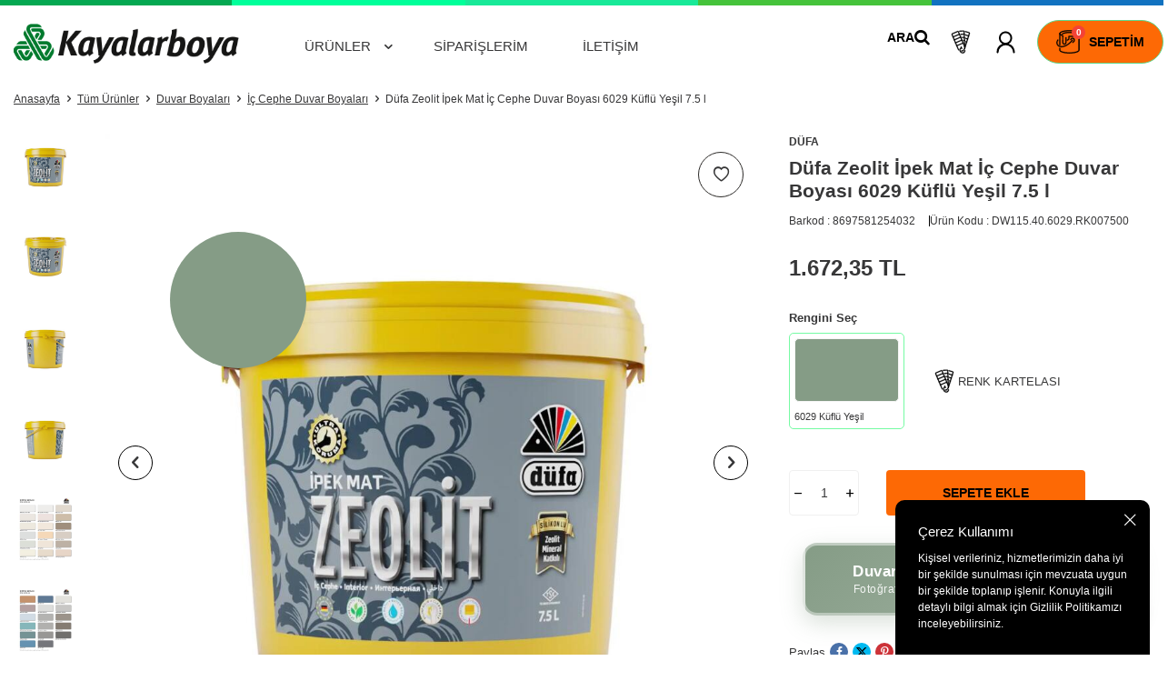

--- FILE ---
content_type: text/html; charset=UTF-8
request_url: https://www.kayalarboya.com.tr/dufa-zeolit-ipek-mat-ic-cephe-duvar-boyasi-6029-kuflu-yesil-7-5-l
body_size: 36928
content:
<!DOCTYPE html>
<html lang="tr-TR" >
<head>
<meta charset="utf-8" />
<title>Düfa Zeolit İpek Mat İç Cephe Duvar Boyası 6029 Küflü Yeşil 7.5 l - Kayalar Boya</title>
<meta name="description" content="Düfa Zeolit İpek Mat İç Cephe Duvar Boyası 6029 Küflü Yeşil 7.5 l İç Cephe Duvar Boyaları İÇ CEPHE DUVAR BOYASI Zeolit minerali katkılı, ipek mat dokulu dekoratif iç cephe su bazlı duvar boyası. Her türlü sıva, brüt- gaz beton, eternit, betopan, tuğla, alçıpan vb. yüzeye kolayca uygulanabilir. Z" />
<meta name="copyright" content="T-Soft E-Ticaret Sistemleri" />
<script>window['PRODUCT_DATA'] = [];</script>
<meta name="robots" content="index,follow" /><link rel="canonical" href="https://www.kayalarboya.com.tr/dufa-zeolit-ipek-mat-ic-cephe-duvar-boyasi-6029-kuflu-yesil-7-5-l" /><meta property="og:image" content="https://www.kayalarboya.com.tr/dufa-zeolit-ipek-mat-ic-cephe-duvar-boyasi-6029-kuflu-yesil-7-5-l-69716-56-O.jpg"/>
                <meta property="og:image:width" content="300" />
                <meta property="og:image:height" content="300" />
                <meta property="og:type" content="product" />
                <meta property="og:title" content="Düfa Zeolit İpek Mat İç Cephe Duvar Boyası 6029 Küflü Yeşil 7.5 l - Kayalar Boya" />
                <meta property="og:description" content="Düfa Zeolit İpek Mat İç Cephe Duvar Boyası 6029 Küflü Yeşil 7.5 l İç Cephe Duvar Boyaları İÇ CEPHE DUVAR BOYASI Zeolit minerali katkılı, ipek mat dokulu dekoratif iç cephe su bazlı duvar boyası. Her türlü sıva, brüt- gaz beton, eternit, betopan, tuğla, alçıpan vb. yüzeye kolayca uygulanabilir. Z" />
                <meta property="product:availability" content="in stock" />
                <meta property="og:url" content="https://www.kayalarboya.com.tr/dufa-zeolit-ipek-mat-ic-cephe-duvar-boyasi-6029-kuflu-yesil-7-5-l" />
                <meta property="og:site_name" content="https://www.kayalarboya.com.tr/" />
                <meta name="twitter:card" content="summary" />
                <meta name="twitter:title" content="Düfa Zeolit İpek Mat İç Cephe Duvar Boyası 6029 Küflü Yeşil 7.5 l - Kayalar Boya" />
                <meta name="twitter:description" content="Düfa Zeolit İpek Mat İç Cephe Duvar Boyası 6029 Küflü Yeşil 7.5 l İç Cephe Duvar Boyaları İÇ CEPHE DUVAR BOYASI Zeolit minerali katkılı, ipek mat dokulu dekoratif iç cephe su bazlı duvar boyası. Her türlü sıva, brüt- gaz beton, eternit, betopan, tuğla, alçıpan vb. yüzeye kolayca uygulanabilir. Z" />
                <meta name="twitter:image" content="https://www.kayalarboya.com.tr/dufa-zeolit-ipek-mat-ic-cephe-duvar-boyasi-6029-kuflu-yesil-7-5-l-69716-56-O.jpg" />
            <script>
                const E_EXPORT_ACTIVE = 0;
                const CART_DROPDOWN_LIST = false;
                const ENDPOINT_PREFIX = '';
                const ENDPOINT_ALLOWED_KEYS = [];
                const SETTINGS = {"KVKK_REQUIRED":0,"NEGATIVE_STOCK":"0","DYNAMIC_LOADING_SHOW_BUTTON":1,"IS_COMMENT_RATE_ACTIVE":1};
                try {
                    var PAGE_TYPE = 'product';
                    var PAGE_ID = 3;
                    var ON_PAGE_READY = [];
                    var THEME_VERSION = 'v5';
                    var THEME_FOLDER = 'v5-lamp';
                    var MEMBER_INFO = {"ID":0,"CODE":"","FIRST_NAME":"","BIRTH_DATE":"","GENDER":"","LAST_NAME":"","MAIL":"","MAIL_HASH":"","PHONE":"","PHONE_HASH":"","PHONE_HASH_SHA":"","GROUP":0,"TRANSACTION_COUNT":0,"REPRESENTATIVE":"","KVKK":-1,"COUNTRY":"TR","E_COUNTRY":""};
                    var IS_VENDOR = 0;
                    var MOBILE_ACTIVE = false;
                    var CART_COUNT = '0';
                    var CART_TOTAL = '0,00';
                    var SESS_ID = '18fbd665a86d26be561dd9c6e48195af';
                    var LANGUAGE = 'tr';
                    var CURRENCY = 'TL';
                    var SEP_DEC = ',';
                    var SEP_THO = '.';
                    var DECIMAL_LENGTH = 2;  
                    var SERVICE_INFO = null;
                    var CART_CSRF_TOKEN = '5edc3483af31b7dc630aaa7267fcc4981d763abe3e50aa36c70ea438476e09d3';
                    var CSRF_TOKEN = 'qqt8FcZTn2cTva9O/J9x1TR1tZcU3uEYbDt4euLm0YE=';
                    
                }
                catch(err) { }
            </script>
            <!--cache--><link rel="preload" as="font" href="/theme/v5/css/fonts/tsoft-icon.woff2?v=1" type="font/woff2" crossorigin>
<link rel="preconnect" href="https://fonts.gstatic.com" crossorigin>
<link rel="preload" as="style" href="https://fonts.googleapis.com/css?family=Wix Madefor Display:regular,500,600,700,800&display=sans-serif">
<link rel="stylesheet" href="https://fonts.googleapis.com/css?family=Wix Madefor Display:regular,500,600,700,800&display=sans-serif" media="print" onload="this.media='all'">
<noscript>
<link rel="stylesheet" href="https://fonts.googleapis.com/css?family=Wix Madefor Display:regular,500,600,700,800&display=sans-serif">
</noscript>
<link type="text/css" rel="stylesheet" href="/srv/compressed/load/all/css/tr/3/0.css?v=1764665897&isTablet=0&isMobile=0&userType=Ziyaretci">
<link rel="shortcut icon" href="/Data/EditorFiles/favicon.png">
<meta name="viewport" content="width=device-width, initial-scale=1">
<script>
if (navigator.userAgent.indexOf('iPhone') > -1 || PAGE_ID == 91) {
document.querySelector("[name=viewport]").setAttribute('content', 'width=device-width, initial-scale=1, maximum-scale=1');
}
</script>
<script src="/theme/v5/js/callbacks.js?v=1764665897"></script>
<script src="/js/tsoftapps/v5/header.js?v=1764665897"></script>
<!-- Google tag (gtag.js) -->
<script async src="https://www.googletagmanager.com/gtag/js?id=G-H06GWRTWNJ"></script>
<script>
window.dataLayer = window.dataLayer || [];
function gtag(){dataLayer.push(arguments);}
gtag('js', new Date());
gtag('config', 'G-H06GWRTWNJ');
</script>
<script type="text/javascript">
(function(c,l,a,r,i,t,y){
c[a]=c[a]||function(){(c[a].q=c[a].q||[]).push(arguments)};
t=l.createElement(r);t.async=1;t.src="https://www.clarity.ms/tag/"+i;
y=l.getElementsByTagName(r)[0];y.parentNode.insertBefore(t,y);
})(window, document, "clarity", "script", "mbha9c8lim");
</script><!-- Meta Pixel Code -->
<script>
!function(f,b,e,v,n,t,s)
{if(f.fbq)return;n=f.fbq=function(){n.callMethod?
n.callMethod.apply(n,arguments):n.queue.push(arguments)};
if(!f._fbq)f._fbq=n;n.push=n;n.loaded=!0;n.version='2.0';
n.queue=[];t=b.createElement(e);t.async=!0;
t.src=v;s=b.getElementsByTagName(e)[0];
s.parentNode.insertBefore(t,s)}(window, document,'script',
'https://connect.facebook.net/en_US/fbevents.js');
fbq('init', '937674691410962');
fbq('track', 'PageView');
fbq('track', 'ViewContent', {
content_ids: ['123'], // 'REQUIRED': array of product IDs
content_type: 'product', // RECOMMENDED: Either product or product_group based on the content_ids or contents being passed.
});
</script>
<noscript><img height="1" width="1" style="display:none"
src="https://www.facebook.com/tr?id=937674691410962&ev=PageView&noscript=1"
/></noscript>
<!-- End Meta Pixel Code -->
<meta name="theme-color" content="#079210">
<meta name="apple-mobile-web-app-status-bar-style" content="#079210">
<meta name="msapplication-navbutton-color" content="#079210"><script>
if(typeof window.FB_EVENT_ID == 'undefined'){
window.FB_EVENT_ID = "fb_" + new Date().getTime();
}
</script><!-- Google Tag Manager -->
<script>(function(w,d,s,l,i){w[l]=w[l]||[];w[l].push({'gtm.start':
new Date().getTime(),event:'gtm.js'});var f=d.getElementsByTagName(s)[0],
j=d.createElement(s),dl=l!='dataLayer'?'&l='+l:'';j.async=true;j.src=
'https://www.googletagmanager.com/gtm.js?id='+i+dl;f.parentNode.insertBefore(j,f);
})(window,document,'script','dataLayer','GTM-MG3L7T5');</script>
<!-- End Google Tag Manager -->
</head>
<body><!-- Google Tag Manager (noscript) -->
<noscript><iframe src="https://www.googletagmanager.com/ns.html?id=GTM-MG3L7T5"
height="0" width="0" style="display:none;visibility:hidden"></iframe></noscript>
<!-- End Google Tag Manager (noscript) -->
<input type="hidden" id="cookie-law" value="1"><div class="w-100 d-flex flex-wrap ">
<div class=" col-12 col-sm-12 col-md-12 col-lg-12 col-xl-12 col-xxl-12 column-245  "><div class="row">
<div id="relation|306" data-id="306" class="relArea col-12 v5-lamp  folder-header tpl-user_newheader "><div class="row">
<header class="container-fluid">
<div class="row">
<!--<div id="header-bar" class="col-12 py-1 text-center text-white bg-cover " style="background: url('/theme/v5-lamp/assets/header/bar-bg.svg') no-repeat center transparent;">
Yeni Üyelere Özel <b>50 TL İNDİRİM KUPONU!</b>
</div>
<div id="header-top" class="w-100 bg-white d-none d-lg-block border-bottom border-light">
<div class="container">
<div class="row">
<div class="col-auto ht-left">
<ul class="list-style-none d-flex gap-1">
<li class="pr-1 border-right border-light">
<a href="https://www.kayalarboya.com.tr/" class="fw-medium d-flex align-items-center ">
Siparişlerim
</a>
</li>
<li class="">
<a href="https://www.kayalarboya.com.tr/iletisim" class="fw-medium d-flex align-items-center ">
İletişim
</a>
</li>
</ul>
</div>
<div class="col-auto ht-right ml-auto">
<ul class="list-style-none d-flex gap-1">
</ul>
</div>
</div>
</div>
</div>-->
<div id="header-middle" class="w-100 bg-white position-relative">
<div class="header-middle-sticky" data-toggle="sticky" data-parent="#header-middle" data-direction="true">
<div id="header-main" class="w-100 bg-white">
<div class="container" style="width: 1480px !important">
<div class="row align-items-center">
<div class="col-auto d-lg-none p-0">
<a href="#mobile-menu-306" data-toggle="drawer" class="text-primary d-flex align-items-center justify-content-center header-mobile-menu-btn">
<i class="ti-menu"></i>
</a>
</div>
<div class="col-6 col-lg-3 d-flex">
<a href="https://www.kayalarboya.com.tr/" class="d-flex align-items-center" id="logo"><div><img src="https://www.kayalarboya.com.tr/Data/EditorFiles/kayalar-boya-svg.png"></div></a>
</div>
<nav id="header-menu" class="d-none d-lg-block">
<ul class="w-100 d-flex flex-wrap menu menu-306">
<li class="d-flex align-items-center">
<a id="menu-51" href="https://www.kayalarboya.com.tr/anasayfa" target="" class="d-flex align-items-center border-round px-1 fw-medium ease " title="Ürünler">
Ürünler
<i class="ti-arrow-down ml-1"></i> </a>
<div class="w-100 bg-light position-absolute pt-3 pb-2 sub-menu fade-in">
<div class="container">
<div class="row">
<div class="col-10 border-right border-light pr-2">
<div class="row">
<div class="col-3 mb-3 d-flex">
<div class="megamenu-category-image mr-1">
<img class="flex-shrink-0" src="https://www.kayalarboya.com.tr/Data/img/menu_item/2/tr_img_1_52.png" width="40" height="40" alt="https://www.kayalarboya.com.tr/Data/img/menu_item/2/tr_img_1_52.png"> </div>
<div class="megamenu-categories">
<div class="sub-menu-title d-flex mb-1">
<span id="sub-menu-title-52" class="d-flex align-items-center text-primary fw-semibold ease undefined" title="Duvar Boyaları">
Duvar Boyaları
</span>
</div>
<div class="child-menu mb-1">
<ul class="d-flex flex-wrap">
<li class="w-100">
<a id="child-menu-title-61" href="https://www.kayalarboya.com.tr/tavan-boyalari" target="" class="d-flex align-items-center ease " title="Tavan Boyaları">Tavan Boyaları</a>
</li>
<li class="w-100">
<a id="child-menu-title-60" href="https://www.kayalarboya.com.tr/dis-cephe-duvar-boyalari" target="" class="d-flex align-items-center ease " title="Dış Cephe Boyaları">Dış Cephe Boyaları</a>
</li>
<li class="w-100">
<a id="child-menu-title-59" href="https://www.kayalarboya.com.tr/ic-cephe-duvar-boyalari" target="" class="d-flex align-items-center ease " title="İç Cephe Boyaları">İç Cephe Boyaları</a>
</li>
</ul>
</div>
<div class="w-100">
<a href="https://www.kayalarboya.com.tr/duvar-boyalari-43" class="d-flex align-items-center fw-medium ease" title="Tümünü Gör" style="font-size: 11px; color: #05a851;">Tümünü Gör</a>
</div>
</div>
</div>
<div class="col-3 mb-3 d-flex">
<div class="megamenu-category-image mr-1">
<img class="flex-shrink-0" src="https://www.kayalarboya.com.tr/Data/img/menu_item/3/tr_img_1_53.png" width="40" height="40" alt="https://www.kayalarboya.com.tr/Data/img/menu_item/3/tr_img_1_53.png"> </div>
<div class="megamenu-categories">
<div class="sub-menu-title d-flex mb-1">
<span id="sub-menu-title-53" class="d-flex align-items-center text-primary fw-semibold ease undefined" title="Ahşap Boyaları">
Ahşap Boyaları
</span>
</div>
<div class="child-menu mb-1">
<ul class="d-flex flex-wrap">
<li class="w-100">
<a id="child-menu-title-65" href="https://www.kayalarboya.com.tr/mobilya-urunleri" target="" class="d-flex align-items-center ease " title="Mobilya">Mobilya</a>
</li>
<li class="w-100">
<a id="child-menu-title-64" href="https://www.kayalarboya.com.tr/bahce-zemin-urunleri" target="" class="d-flex align-items-center ease " title="Bahçe & Zemin">Bahçe & Zemin</a>
</li>
<li class="w-100">
<a id="child-menu-title-63" href="https://www.kayalarboya.com.tr/dis-cephe-kaplama-boyalari" target="" class="d-flex align-items-center ease " title="Dış Cephe Kaplamaları">Dış Cephe Kaplamaları</a>
</li>
<li class="w-100">
<a id="child-menu-title-62" href="https://www.kayalarboya.com.tr/parke-vernik-cila" target="" class="d-flex align-items-center ease " title="Parke">Parke</a>
</li>
</ul>
</div>
<div class="w-100">
<a href="https://www.kayalarboya.com.tr/ahsap-boyalari-44" class="d-flex align-items-center fw-medium ease" title="Tümünü Gör" style="font-size: 11px; color: #05a851;">Tümünü Gör</a>
</div>
</div>
</div>
<div class="col-3 mb-3 d-flex">
<div class="megamenu-category-image mr-1">
<img class="flex-shrink-0" src="https://www.kayalarboya.com.tr/Data/img/menu_item/7/tr_img_1_57.png" width="40" height="40" alt="https://www.kayalarboya.com.tr/Data/img/menu_item/7/tr_img_1_57.png"> </div>
<div class="megamenu-categories">
<div class="sub-menu-title d-flex mb-1">
<span id="sub-menu-title-57" class="d-flex align-items-center text-primary fw-semibold ease undefined" title="Yardımcı Ürünler">
Yardımcı Ürünler
</span>
</div>
<div class="child-menu mb-1">
<ul class="d-flex flex-wrap">
<li class="w-100">
<a id="child-menu-title-68" href="https://www.kayalarboya.com.tr/maskeleme-bantlari-57" target="" class="d-flex align-items-center ease " title="Maskeleme Bantları">Maskeleme Bantları</a>
</li>
<li class="w-100">
<a id="child-menu-title-70" href="https://www.kayalarboya.com.tr/diger-yardimci-urunler-61" target="" class="d-flex align-items-center ease " title="Diğer Yardımcı Ürünler">Diğer Yardımcı Ürünler</a>
</li>
<li class="w-100">
<a id="child-menu-title-69" href="https://www.kayalarboya.com.tr/boya-incelticiler" target="" class="d-flex align-items-center ease " title="İncelticiler">İncelticiler</a>
</li>
<li class="w-100">
<a id="child-menu-title-67" href="https://www.kayalarboya.com.tr/zimparalar" target="" class="d-flex align-items-center ease " title="Zımparalar">Zımparalar</a>
</li>
<li class="w-100">
<a id="child-menu-title-66" href="https://www.kayalarboya.com.tr/rulo-firca" target="" class="d-flex align-items-center ease " title="Fırça & Rulo">Fırça & Rulo</a>
</li>
</ul>
</div>
<div class="w-100">
<a href="https://www.kayalarboya.com.tr/yardimci-urunler-48" class="d-flex align-items-center fw-medium ease" title="Tümünü Gör" style="font-size: 11px; color: #05a851;">Tümünü Gör</a>
</div>
</div>
</div>
<div class="col-3 mb-3 d-flex">
<div class="megamenu-category-image mr-1">
<img class="flex-shrink-0" src="https://www.kayalarboya.com.tr/Data/img/menu_item/5/tr_img_1_55.png" width="40" height="40" alt="https://www.kayalarboya.com.tr/Data/img/menu_item/5/tr_img_1_55.png"> </div>
<div class="megamenu-categories">
<div class="sub-menu-title d-flex mb-1">
<span id="sub-menu-title-55" class="d-flex align-items-center text-primary fw-semibold ease undefined" title="Hobi boyaları">
Hobi boyaları
</span>
</div>
<div class="w-100">
<a href="https://www.kayalarboya.com.tr/hobi-boyalari-45" class="d-flex align-items-center fw-medium ease" title="Tümünü Gör" style="font-size: 11px; color: #05a851;">Tümünü Gör</a>
</div>
</div>
</div>
<div class="col-3 mb-3 d-flex">
<div class="megamenu-category-image mr-1">
<img class="flex-shrink-0" src="https://www.kayalarboya.com.tr/Data/img/menu_item/6/tr_img_1_56.png" width="40" height="40" alt="https://www.kayalarboya.com.tr/Data/img/menu_item/6/tr_img_1_56.png"> </div>
<div class="megamenu-categories">
<div class="sub-menu-title d-flex mb-1">
<span id="sub-menu-title-56" class="d-flex align-items-center text-primary fw-semibold ease undefined" title="Metal Boyaları">
Metal Boyaları
</span>
</div>
<div class="w-100">
<a href="https://www.kayalarboya.com.tr/metal-boyalari-46" class="d-flex align-items-center fw-medium ease" title="Tümünü Gör" style="font-size: 11px; color: #05a851;">Tümünü Gör</a>
</div>
</div>
</div>
<div class="col-3 mb-3 d-flex">
<div class="megamenu-category-image mr-1">
<img class="flex-shrink-0" src="https://www.kayalarboya.com.tr/Data/img/menu_item/4/tr_img_1_54.png" width="40" height="40" alt="https://www.kayalarboya.com.tr/Data/img/menu_item/4/tr_img_1_54.png"> </div>
<div class="megamenu-categories">
<div class="sub-menu-title d-flex mb-1">
<span id="sub-menu-title-54" class="d-flex align-items-center text-primary fw-semibold ease undefined" title="Zemin Boyaları">
Zemin Boyaları
</span>
</div>
<div class="w-100">
<a href="https://www.kayalarboya.com.tr/zemin-boyalari-47" class="d-flex align-items-center fw-medium ease" title="Tümünü Gör" style="font-size: 11px; color: #05a851;">Tümünü Gör</a>
</div>
</div>
</div>
</div>
</div>
<div class="col-1 pl-2">
<div class="megamenu-brands">
<div class="sub-menu-title d-flex mb-1">
<span id="sub-menu-title-72" class="d-flex align-items-center text-primary fw-semibold ease undefined" title="Markalar">
Markalar
</span>
</div>
<div class="child-menu">
<ul class="d-flex flex-wrap">
<li class="w-100">
<a id="child-menu-title-77" href="https://www.kayalarboya.com.tr/dufa" target="" class="d-flex align-items-center ease " title="Düfa">Düfa</a>
</li>
<li class="w-100">
<a id="child-menu-title-76" href="https://www.kayalarboya.com.tr/woodsol" target="" class="d-flex align-items-center ease " title="Woodsol">Woodsol</a>
</li>
<li class="w-100">
<a id="child-menu-title-75" href="https://www.kayalarboya.com.tr/genc" target="" class="d-flex align-items-center ease " title="Genç">Genç</a>
</li>
<li class="w-100">
<a id="child-menu-title-75" href="https://www.kayalarboya.com.tr/mirka" target="" class="d-flex align-items-center ease " title="Mirka">Mirka</a>
</li>
</ul>
</div>
</div>
</div>
</div>
</div>
</div>
</li>
<li class="d-flex align-items-center">
<a id="menu-78" href="https://www.kayalarboya.com.tr/order" target="" class="d-flex align-items-center border-round px-2 fw-medium ease undefined" title="Siparişlerim">
Siparişlerim
</a>
</li>
<li class="d-flex align-items-center">
<a id="menu-79" href="https://www.kayalarboya.com.tr/iletisim" target="" class="d-flex align-items-center border-round px-2 fw-medium ease undefined" title="İletişim">
İletişim
</a>
</li>
</ul>
</nav>
<div data-rel="header-search-306" class="drawer-overlay"></div>
<div id="header-search-306" class="drawer-wrapper" data-display="overlay" data-position="top">
<div id="header-search" class="col-12 col-lg order-2 order-lg-0 pl-lg-3 p-0 mt-1 mt-lg-0">
<div class="drawer-title">
ARA
<div class="drawer-close ti-close text-dark" style="right:30px; left: auto !important;"></div>
</div>
<div class="container">
<form action="/arama" method="get" autocomplete="off" id="search" class="w-100 position-relative ti-search">
<input id="live-search" type="search" name="q" placeholder="Aradığınız ürünün adını yazınız..." class="form-control form-control-md no-cancel"
data-search="live-search" v-model="searchVal" data-licence="1">
<button type="submit" class="btn text-primary fw-semibold" id="live-search-btn"><i class="ti-search"></i></button>
<div class="p-1 pb-0 search-form-list" id="dynamic-search-306" v-if="searchVal.length > 0 && data != ''" v-cloak>
<div class="row dynamic-search">
<div class="col-12 col-sm dynamic-search-item mb-1" v-if="data.products.length > 0">
<div class="block-title border-bottom border-light">Ürünler</div>
<ul>
<li v-for="P in data.products">
<a :href="'/' + P.url">
<span class="search-image" v-if="P.image"><img :src="P.image" :alt="P.title"></span>
{{ P.title }}
</a>
</li>
</ul>
</div>
<div class="col-12 col-sm dynamic-search-item mb-1" v-if="data.categories.length > 0">
<div class="block-title border-bottom border-light">Kategoriler</div>
<ul>
<li v-for="C in data.categories">
<a :href="'/' + C.url">
<span class="search-image" v-if="C.image"><img :src="C.image" :alt="C.title"></span>
{{ C.title }}
</a>
</li>
</ul>
</div>
<div class="col-12 col-sm dynamic-search-item mb-1" v-if="data.brands.length > 0">
<div class="block-title border-bottom border-light">Markalar</div>
<ul>
<li v-for="B in data.brands">
<a :href="'/' + B.url">
<span class="search-image" v-if="B.image"><img :src="B.image" :alt="B.title"></span>
{{ B.title }}
</a>
</li>
</ul>
</div>
<div class="col-12 col-sm dynamic-search-item" v-if="data.combines.length > 0">
<div class="block-title border-bottom border-light">Kombinler</div>
<ul>
<li v-for="C in data.combines">
<a :href="'/' + C.url">
<span class="search-image" v-if="C.image"><img :src="C.image" :alt="C.title"></span>
{{ C.title }}
</a>
</li>
</ul>
</div>
<div class="dynamic-search-item px-1 mb-1" v-if="data.products.length < 1 && data.categories.length < 1 && data.brands.length < 1 && data.combines.length < 1">
Sonuç bulunamadı.
</div>
</div>
</div>
</form>
</div>
</div>
</div>
<div class="col-auto ml-auto">
<div class="row">
<div class="header-search-wrapper">
<a href="#header-search-306" data-toggle="drawer" class="text-black d-flex align-items-center justify-content-center fw-medium ease position-relative hm-link">
ARA <i class="ti-search"></i>
</a>
</div>
<div class="header-favorites-wrapper">
<a href="/uye-girisi-sayfasi" class="d-flex align-items-center justify-content-center fw-medium ease hm-link">
<svg xmlns="http://www.w3.org/2000/svg" xmlns:xlink="http://www.w3.org/1999/xlink" width="29" height="29" viewBox="0 0 29 29">
<defs>
<clipPath id="clip-favori-renkler-icon">
<rect width="29" height="29"/>
</clipPath>
</defs>
<g id="favori-renkler-icon" clip-path="url(#clip-favori-renkler-icon)">
<g id="Group_14607" data-name="Group 14607" transform="matrix(0.921, -0.391, 0.391, 0.921, 3.535, 5.14)">
<path id="Path_70902" data-name="Path 70902" d="M4.264,22.55a4.243,4.243,0,0,1-1.566-.3.449.449,0,0,1,.33-.835,3.367,3.367,0,0,0,4.6-3.132V1.1a.2.2,0,0,0-.2-.2H1.1a.2.2,0,0,0-.2.2V18.287a3.354,3.354,0,0,0,.2,1.144.449.449,0,1,1-.844.305A4.247,4.247,0,0,1,0,18.287V1.1A1.1,1.1,0,0,1,1.1,0H7.427a1.1,1.1,0,0,1,1.1,1.1V18.287A4.264,4.264,0,0,1,4.264,22.55Z" transform="translate(0)" stroke="#000" stroke-linecap="round" stroke-width="0.3"/>
<path id="Line_18" data-name="Line 18" d="M8.078.9H.449a.449.449,0,0,1,0-.9h7.63a.449.449,0,0,1,0,.9Z" transform="translate(0 3.542)" stroke="#000" stroke-linecap="round" stroke-width="0.3"/>
<path id="Line_19" data-name="Line 19" d="M8.078.9H.449a.449.449,0,0,1,0-.9h7.63a.449.449,0,0,1,0,.9Z" transform="translate(0 7.036)" stroke="#000" stroke-linecap="round" stroke-width="0.3"/>
<path id="Line_20" data-name="Line 20" d="M8.078.9H.449a.449.449,0,0,1,0-.9h7.63a.449.449,0,0,1,0,.9Z" transform="translate(0 10.531)" stroke="#000" stroke-linecap="round" stroke-width="0.3"/>
<path id="Line_21" data-name="Line 21" d="M8.078.9H.449a.449.449,0,0,1,0-.9h7.63a.449.449,0,0,1,0,.9Z" transform="translate(0 14.025)" stroke="#000" stroke-linecap="round" stroke-width="0.3"/>
<path id="Path_70903" data-name="Path 70903" d="M.449,19.357a.449.449,0,0,1-.42-.606L6.069,2.568a.2.2,0,0,0-.122-.257L1.939.871a.449.449,0,1,1,.3-.845L6.25,1.466a1.1,1.1,0,0,1,.663,1.407l0,0L.869,19.065A.449.449,0,0,1,.449,19.357Z" transform="translate(7.449 0.539)" stroke="#000" stroke-linecap="round" stroke-width="0.3"/>
<path id="Line_22" data-name="Line 22" d="M3.857,2.123A.448.448,0,0,1,3.706,2.1L.3.871A.449.449,0,0,1,.6.027L4.009,1.252a.449.449,0,0,1-.152.871Z" transform="translate(9.071 4.295)" stroke="#000" stroke-linecap="round" stroke-width="0.3"/>
<path id="Line_23" data-name="Line 23" d="M2.635,1.684a.448.448,0,0,1-.152-.027L.3.871A.449.449,0,0,1,.6.027L2.787.813a.449.449,0,0,1-.152.871Z" transform="translate(9.071 8.008)" stroke="#000" stroke-linecap="round" stroke-width="0.3"/>
<path id="Line_24" data-name="Line 24" d="M1.414,1.266a.448.448,0,0,1-.16-.03L.289.868A.449.449,0,0,1,.609.03L1.574.4a.449.449,0,0,1-.16.868Z" transform="translate(9.071 11.698)" stroke="#000" stroke-linecap="round" stroke-width="0.3"/>
<path id="Path_70904" data-name="Path 70904" d="M.449,17.557a.449.449,0,0,1-.341-.741L11.254,3.785a.2.2,0,0,0-.029-.282L7.939.8A.449.449,0,0,1,8.51.1L11.8,2.81a1.1,1.1,0,0,1,.149,1.548l-.005.006L.79,17.4A.448.448,0,0,1,.449,17.557Z" transform="translate(6.956 3.342)" stroke="#000" stroke-linecap="round" stroke-width="0.3"/>
<path id="Line_25" data-name="Line 25" d="M3.23,3.19a.447.447,0,0,1-.285-.1L.163.8A.449.449,0,0,1,.734.1L3.516,2.4a.449.449,0,0,1-.286.8Z" transform="translate(13.445 6.871)" stroke="#000" stroke-linecap="round" stroke-width="0.3"/>
<path id="Line_26" data-name="Line 26" d="M2.211,2.351a.447.447,0,0,1-.285-.1L.163.8A.449.449,0,0,1,.734.1L2.5,1.556a.449.449,0,0,1-.286.8Z" transform="translate(12.192 10.366)" stroke="#000" stroke-linecap="round" stroke-width="0.3"/>
<path id="Line_27" data-name="Line 27" d="M1.187,1.531A.447.447,0,0,1,.9,1.423L.157.79A.449.449,0,0,1,.741.108L1.48.741a.449.449,0,0,1-.292.79Z" transform="translate(10.947 13.84)" stroke="#000" stroke-linecap="round" stroke-width="0.3"/>
<path id="Path_70905" data-name="Path 70905" d="M3.177,6.847A3.046,3.046,0,0,1,.917,5.831,3.544,3.544,0,0,1,0,3.424,3.544,3.544,0,0,1,.917,1.017,3.046,3.046,0,0,1,3.177,0a.449.449,0,0,1,0,.9A2.415,2.415,0,0,0,.9,3.424,2.415,2.415,0,0,0,3.177,5.95a2.023,2.023,0,0,0,1.9-1.3.449.449,0,1,1,.817.372,3.215,3.215,0,0,1-1.021,1.3A2.814,2.814,0,0,1,3.177,6.847Z" transform="translate(1.086 17.988)" stroke="#000" stroke-linecap="round" stroke-width="0.3"/>
<path id="Line_28" data-name="Line 28" d="M.449,2.682A.449.449,0,0,1,0,2.233V.449a.449.449,0,1,1,.9,0V2.233A.449.449,0,0,1,.449,2.682Z" transform="translate(3.815 17.101)" stroke="#000" stroke-linecap="round" stroke-width="0.3"/>
</g>
</g>
</svg>
</a>
</div>
<div class="header-account-wrapper">
<a href="#header-member-panel-306" data-toggle="drawer" class="d-flex align-items-center justify-content-center fw-medium ease hm-link" id="header-account">
<svg xmlns="http://www.w3.org/2000/svg" xmlns:xlink="http://www.w3.org/1999/xlink" width="29" height="29" viewBox="0 0 29 29">
<defs>
<clipPath id="clip-account-icon">
<rect width="29" height="29"/>
</clipPath>
</defs>
<g id="account-icon" clip-path="url(#clip-account-icon)">
<path id="Path_79506" data-name="Path 79506" d="M14.028,14.161A7.313,7.313,0,1,0,3.084,7.8a7.54,7.54,0,0,0,3.8,6.442A9.92,9.92,0,0,0,.6,23.553a1.027,1.027,0,0,0,1.009,1.009,1.027,1.027,0,0,0,1.009-1.009h0A8,8,0,0,1,18.608,23.4v.155a1.009,1.009,0,0,0,2.018,0A10.306,10.306,0,0,0,14.028,14.161ZM10.38,13.152A5.356,5.356,0,1,1,15.736,7.8,5.366,5.366,0,0,1,10.38,13.152Z" transform="translate(3.887 1.969)" fill="#020202"/>
</g>
</svg>
</a>
</div>
<div class="header-cart-wrapper">
<a href="#header-cart-panel-306" data-toggle="drawer" class="border border-primary border-round bg-primary text-black d-flex align-items-center justify-content-center fw-medium ease position-relative hm-link" id="header-cart-btn">
<svg xmlns="http://www.w3.org/2000/svg" xmlns:xlink="http://www.w3.org/1999/xlink" width="26" height="26" viewBox="0 0 26 26">
<defs>
<clipPath id="clip-paint-bucket-icon">
<rect width="26" height="26"/>
</clipPath>
</defs>
<g id="paint-bucket-icon" clip-path="url(#clip-paint-bucket-icon)">
<g id="Group_10789" data-name="Group 10789" transform="translate(0.358 0.24)">
<path id="Path_71127" data-name="Path 71127" d="M654.838,673.352a2.3,2.3,0,0,1-2.293-2.293v-2.536a.512.512,0,1,1,1.025,0v2.536a1.268,1.268,0,1,0,2.536,0v-5.311a.512.512,0,0,1,1.025,0v5.311A2.3,2.3,0,0,1,654.838,673.352Z" transform="translate(-646.201 -657.61)" stroke="#050505" stroke-linecap="round" stroke-width="0.3"/>
<path id="Line_145" data-name="Line 145" d="M-4.488-3.825A.512.512,0,0,1-5-4.338v-.15A.512.512,0,0,1-4.488-5a.512.512,0,0,1,.512.512v.15A.512.512,0,0,1-4.488-3.825Z" transform="translate(11.344 13.997)" stroke="#050505" stroke-linecap="round" stroke-width="0.3"/>
<path id="Line_146" data-name="Line 146" d="M-4.488,8.209A.512.512,0,0,1-5,7.7V-4.488A.512.512,0,0,1-4.488-5a.512.512,0,0,1,.512.512V7.7A.512.512,0,0,1-4.488,8.209Z" transform="translate(8.093 8.239)" stroke="#050505" stroke-linecap="round" stroke-width="0.3"/>
<path id="Path_71128" data-name="Path 71128" d="M537.6,724.1a5.594,5.594,0,0,1-4.17-1.55,5.271,5.271,0,0,1-.106-6.555.512.512,0,1,1,.841.586,4.247,4.247,0,0,0,.014,5.269,4.765,4.765,0,0,0,3.748,1.218c2.936-.125,7.452-2,11.322-6.892a.512.512,0,0,1,.8.636c-4.084,5.163-8.919,7.146-12.082,7.28Q537.779,724.1,537.6,724.1Z" transform="translate(-532.233 -705.483)" stroke="#050505" stroke-linecap="round" stroke-width="0.3"/>
<path id="Path_71129" data-name="Path 71129" d="M822.1,683.559a.512.512,0,0,1-.093-1.016,1.624,1.624,0,0,0,1.247-1.654,1.593,1.593,0,0,0-1.49-1.676,1.534,1.534,0,0,0-1.426,1.188.512.512,0,0,1-.989-.268,2.559,2.559,0,0,1,2.416-1.945,2.616,2.616,0,0,1,2.515,2.7,2.646,2.646,0,0,1-2.085,2.661A.516.516,0,0,1,822.1,683.559Z" transform="translate(-804.188 -669.881)" stroke="#050505" stroke-linecap="round" stroke-width="0.3"/>
<path id="Path_71130" data-name="Path 71130" d="M660.182,560.619a.511.511,0,0,1-.355-.143c-.816-.786-3.646-1.583-7.474-1.583-3.926,0-6.607.8-7.437,1.547a.512.512,0,1,1-.685-.762c1.224-1.1,4.412-1.81,8.122-1.81,3.794,0,7.007.734,8.185,1.869a.512.512,0,0,1-.355.882Z" transform="translate(-638.164 -555.907)" stroke="#050505" stroke-linecap="round" stroke-width="0.3"/>
<path id="Path_71131" data-name="Path 71131" d="M599.638,532.067a.512.512,0,1,1,0-1.025,1.286,1.286,0,0,0,1.285-1.285v-2.212a.512.512,0,0,1,.521-.512l.566,0c6.239,0,10.07-1.548,10.07-2.658s-3.831-2.658-10.07-2.658-10.07,1.548-10.07,2.658c0,.445.754,1.181,2.88,1.793a.513.513,0,0,1,.371.492v2.168a.512.512,0,0,1-1.025,0v-1.787c-2.129-.674-3.251-1.592-3.251-2.666,0-2.418,5.581-3.683,11.1-3.683s11.1,1.265,11.1,3.683-5.582,3.683-11.1,3.683h-.062v1.695A2.312,2.312,0,0,1,599.638,532.067Z" transform="translate(-587.821 -520.697)" stroke="#050505" stroke-linecap="round" stroke-width="0.3"/>
<path id="Path_71132" data-name="Path 71132" d="M602.009,603.151c-5.514,0-11.1-1.265-11.1-3.683v-1.911a.512.512,0,0,1,1.025,0v1.911c0,1.11,3.831,2.658,10.07,2.658s10.07-1.548,10.07-2.658V581.313a.512.512,0,0,1,1.025,0v18.155C613.1,601.886,607.523,603.151,602.009,603.151Z" transform="translate(-587.821 -577.631)" stroke="#050505" stroke-linecap="round" stroke-width="0.3"/>
</g>
</g>
</svg>
<span class="hm-text d-none d-lg-block">Sepetim</span> <span class="cart-soft"><span class="cart-soft-count">0</span></span>
</a>
</div>
</div>
</div>
</div>
</div>
</div>
</div>
</div>
</div>
</div>
</header>
<div data-rel="mobile-menu-306" class="drawer-overlay"></div>
<div id="mobile-menu-306" class="drawer-wrapper" data-display="overlay" data-position="left">
<div class="drawer-title">
Menü <div class="drawer-close ti-close text-dark"></div>
</div>
<div class="drawer-body">
<nav class="w-100">
<ul class="w-100 clearfix border-top border-light">
<li class="w-100 border-bottom border-light">
<div href="#mobile-menu-37" class="d-flex align-items-center fw-medium menu-item" data-toggle="drawer">
Ahşap Boyaları <span class="ml-auto ti-arrow-right"></span>
</div>
<div id="mobile-menu-37" class="drawer-wrapper sub-menu" data-display="overlay" data-position="left">
<div class="drawer-title">
Ahşap Boyaları <div class="drawer-sub-close ti-close"></div>
</div>
<div class="drawer-body">
<ul class="w-100 clearfix border-top border-light">
<li class="w-100 border-bottom border-light">
<a id="mobile-menu-53" href="https://www.kayalarboya.com.tr/parke-vernik-cila" target="" class="d-flex align-items-center fw-medium sub-menu-item" title="Parke Vernik & Cila">
Parke Vernik & Cila
</a>
</li>
<li class="w-100 border-bottom border-light">
<a id="mobile-menu-54" href="https://www.kayalarboya.com.tr/dis-cephe-kaplama-boyalari" target="" class="d-flex align-items-center fw-medium sub-menu-item" title="Dış Cephe Kaplama Boyaları">
Dış Cephe Kaplama Boyaları
</a>
</li>
<li class="w-100 border-bottom border-light">
<a id="mobile-menu-55" href="https://www.kayalarboya.com.tr/bahce-zemin-urunleri" target="" class="d-flex align-items-center fw-medium sub-menu-item" title="Bahçe & Zemin Ürünleri">
Bahçe & Zemin Ürünleri
</a>
</li>
<li class="w-100 border-bottom border-light">
<a id="mobile-menu-56" href="https://www.kayalarboya.com.tr/mobilya-urunleri" target="" class="d-flex align-items-center fw-medium sub-menu-item" title="Mobilya Ürünleri">
Mobilya Ürünleri
</a>
</li>
<li class="w-100 border-bottom border-light">
<a id="mobile-all-menu-37" href="https://www.kayalarboya.com.tr/ahsap-boyalari-44" class="d-flex align-items-center fw-medium text-primary sub-menu-item" title="Tümünü Gör">Tümünü Gör</a>
</li>
</ul>
</div>
</div>
</li>
<li class="w-100 border-bottom border-light">
<div href="#mobile-menu-38" class="d-flex align-items-center fw-medium menu-item" data-toggle="drawer">
Duvar Boyaları <span class="ml-auto ti-arrow-right"></span>
</div>
<div id="mobile-menu-38" class="drawer-wrapper sub-menu" data-display="overlay" data-position="left">
<div class="drawer-title">
Duvar Boyaları <div class="drawer-sub-close ti-close"></div>
</div>
<div class="drawer-body">
<ul class="w-100 clearfix border-top border-light">
<li class="w-100 border-bottom border-light">
<a id="mobile-menu-49" href="https://www.kayalarboya.com.tr/ic-cephe-duvar-boyalari" target="" class="d-flex align-items-center fw-medium sub-menu-item" title="İç Cephe Duvar Boyaları">
İç Cephe Duvar Boyaları
</a>
</li>
<li class="w-100 border-bottom border-light">
<a id="mobile-menu-50" href="https://www.kayalarboya.com.tr/dis-cephe-duvar-boyalari" target="" class="d-flex align-items-center fw-medium sub-menu-item" title="Dış Cephe Duvar Boyaları">
Dış Cephe Duvar Boyaları
</a>
</li>
<li class="w-100 border-bottom border-light">
<a id="mobile-menu-51" href="https://www.kayalarboya.com.tr/tavan-boyalari" target="" class="d-flex align-items-center fw-medium sub-menu-item" title="Tavan Boyaları">
Tavan Boyaları
</a>
</li>
<li class="w-100 border-bottom border-light">
<a id="mobile-menu-52" href="https://www.kayalarboya.com.tr/astarlar" target="" class="d-flex align-items-center fw-medium sub-menu-item" title="Astarlar">
Astarlar
</a>
</li>
<li class="w-100 border-bottom border-light">
<a id="mobile-all-menu-38" href="https://www.kayalarboya.com.tr/duvar-boyalari-43" class="d-flex align-items-center fw-medium text-primary sub-menu-item" title="Tümünü Gör">Tümünü Gör</a>
</li>
</ul>
</div>
</div>
</li>
<li class="w-100 border-bottom border-light">
<a id="mobile-menu-39" href="https://www.kayalarboya.com.tr/hobi-boyalari-45" target="" class="d-flex align-items-center fw-medium menu-item" title="Hobi Boyaları">
Hobi Boyaları
</a>
</li>
<li class="w-100 border-bottom border-light">
<a id="mobile-menu-40" href="https://www.kayalarboya.com.tr/metal-boyalari-46" target="" class="d-flex align-items-center fw-medium menu-item" title="Metal Boyaları">
Metal Boyaları
</a>
</li>
<li class="w-100 border-bottom border-light">
<a id="mobile-menu-41" href="https://www.kayalarboya.com.tr/zemin-boyalari-47" target="" class="d-flex align-items-center fw-medium menu-item" title="Zemin Boyaları">
Zemin Boyaları
</a>
</li>
<li class="w-100 border-bottom border-light">
<div href="#mobile-menu-42" class="d-flex align-items-center fw-medium menu-item" data-toggle="drawer">
Yardımcı Ürünler <span class="ml-auto ti-arrow-right"></span>
</div>
<div id="mobile-menu-42" class="drawer-wrapper sub-menu" data-display="overlay" data-position="left">
<div class="drawer-title">
Yardımcı Ürünler <div class="drawer-sub-close ti-close"></div>
</div>
<div class="drawer-body">
<ul class="w-100 clearfix border-top border-light">
<li class="w-100 border-bottom border-light">
<a id="mobile-menu-57" href="https://www.kayalarboya.com.tr/maskeleme-bantlari-57" target="" class="d-flex align-items-center fw-medium sub-menu-item" title="Maskeleme Bantları">
Maskeleme Bantları
</a>
</li>
<li class="w-100 border-bottom border-light">
<a id="mobile-menu-58" href="https://www.kayalarboya.com.tr/boya-incelticiler" target="" class="d-flex align-items-center fw-medium sub-menu-item" title="Boya İncelticiler">
Boya İncelticiler
</a>
</li>
<li class="w-100 border-bottom border-light">
<a id="mobile-menu-59" href="https://www.kayalarboya.com.tr/zimparalar" target="" class="d-flex align-items-center fw-medium sub-menu-item" title="Zımparalar">
Zımparalar
</a>
</li>
<li class="w-100 border-bottom border-light">
<a id="mobile-menu-60" href="https://www.kayalarboya.com.tr/rulo-firca" target="" class="d-flex align-items-center fw-medium sub-menu-item" title="Rulo & Fırça">
Rulo & Fırça
</a>
</li>
<li class="w-100 border-bottom border-light">
<a id="mobile-menu-61" href="https://www.kayalarboya.com.tr/diger-yardimci-urunler-61" target="" class="d-flex align-items-center fw-medium sub-menu-item" title="Diğer Yardımcı Ürünler">
Diğer Yardımcı Ürünler
</a>
</li>
<li class="w-100 border-bottom border-light">
<a id="mobile-all-menu-42" href="https://www.kayalarboya.com.tr/yardimci-urunler-48" class="d-flex align-items-center fw-medium text-primary sub-menu-item" title="Tümünü Gör">Tümünü Gör</a>
</li>
</ul>
</div>
</div>
</li>
</ul>
</nav>
<nav class="w-100 bg-light mobile-bottom-menu mt-2">
<ul class="w-100 clearfix">
<li class="w-100 border-bottom">
<a href="https://www.kayalarboya.com.tr/" class="d-flex align-items-center mobile-bottom-menu-item">
Siparişlerim
</a>
</li>
<li class="w-100 border-bottom">
<a href="https://www.kayalarboya.com.tr/iletisim" class="d-flex align-items-center mobile-bottom-menu-item">
İletişim
</a>
</li>
<li class="w-100 border-bottom">
<a href="/uye-girisi-sayfasi" class="d-flex align-items-center mobile-bottom-menu-item">
<i class="ti-heart-o menu-img flex-shrink-0 mr-1"></i> Favoriler
</a>
</li>
</ul>
</nav>
</div>
</div>
<div data-rel="header-member-panel-306" class="drawer-overlay"></div>
<div id="header-member-panel-306" class="drawer-wrapper" data-display="overlay" data-position="right">
<div class="drawer-title ti-user">
Hesabım
<div class="drawer-close ti-close text-dark"></div>
</div>
<div class="drawer-body">
<form action="#" method="POST" class="w-100" data-toggle="login-form" data-prefix="header-" data-callback="headerMemberLoginFn" novalidate>
<ul id="header-login-type" class="list-style-none tab-nav d-flex gap-2 mb-2">
<li class="d-flex active" data-type="email">
<a id="header-login-type-email" href="#header-login" data-toggle="tab" class="fw-medium text-gray text-uppercase">Üye Girişi</a>
</li>
</ul>
<div class="w-100 tab-content mb-1">
<div id="header-login" class="w-100 tab-pane active">
<div class="w-100 popover-wrapper position-relative">
<input type="email" id="header-email" class="form-control form-control-md" placeholder="E-posta adresinizi giriniz">
</div>
</div>
</div>
<div class="w-100 mb-1">
<div class="w-100 input-group">
<input type="password" id="header-password" class="form-control form-control-md" placeholder="Şifrenizi giriniz">
<div class="input-group-append no-animate">
<i class="ti-eye-off text-gray" id="toggleVisiblePassword306"></i>
</div>
</div>
</div>
<div class="w-100 d-flex flex-wrap justify-content-between">
<input type="checkbox" id="header-remember" name="header-remember" class="form-control">
<label id="header-remember-btn-306" for="header-remember" class="mb-1 d-flex fw-regular align-items-center">
<span class="input-checkbox">
<i class="ti-check"></i>
</span>
Beni Hatırla
</label>
<a id="forgot-password-306" href="/uye-sifre-hatirlat" class="fw-medium text-underline mb-1">Şifremi Unuttum</a>
</div>
<button id="login-btn-306" type="submit" class="w-100 btn btn-primary p-1 fw-semibold text-uppercase mb-1">Giriş Yap</button>
<a id="register-btn-306" href="/uye-kayit" class="w-100 btn btn-outline-primary p-1 fw-semibold text-uppercase mb-1">Kayıt Ol</a>
</form>
</div>
</div>
<div data-rel="header-cart-panel-306" class="drawer-overlay"></div>
<div id="header-cart-panel-306" class="drawer-wrapper" data-display="overlay" data-position="right" data-callback="headercart-cb-306">
<div class="drawer-title ti-basket-outline text-primary">
Sepetim
<div class="drawer-close ti-close text-dark"></div>
</div>
<div class="drawer-body"></div>
</div>
</div></div>
</div></div>
</div>
<div class="w-100 d-flex flex-wrap "><div class="container"><div class="row">
<div class=" col-12 col-sm-12 col-md-12 col-lg-12 col-xl-12 col-xxl-12 column-246  "><div class="row">
<div id="relation|307" data-id="307" class="relArea col-12 v5-lamp  folder-breadcrumb tpl-user_kayalarboya "><div class="row"><nav class="col-12 mb-1 mt-1 breadcrumb">
<ul class="clearfix list-type-none d-flex flex-wrap align-items-center">
<li class="d-inline-flex align-items-center">
<a href="https://www.kayalarboya.com.tr/" class="breadcrumb-item d-flex align-items-center">
Anasayfa
</a>
</li>
<li class="d-inline-flex align-items-center">
<i class="ti-arrow-right"></i>
<a href="https://www.kayalarboya.com.tr/tum-urunler" class="breadcrumb-item" title="Tüm Ürünler">Tüm Ürünler</a>
</li>
<li class="d-inline-flex align-items-center">
<i class="ti-arrow-right"></i>
<a href="https://www.kayalarboya.com.tr/duvar-boyalari-43" class="breadcrumb-item" title="Duvar Boyaları">Duvar Boyaları</a>
</li>
<li class="d-inline-flex align-items-center">
<i class="ti-arrow-right"></i>
<a href="https://www.kayalarboya.com.tr/ic-cephe-duvar-boyalari" class="breadcrumb-item" title="İç Cephe Duvar Boyaları">İç Cephe Duvar Boyaları</a>
</li>
<li class="d-inline-flex align-items-center">
<i class="ti-arrow-right"></i>
<span class="breadcrumb-item">Düfa Zeolit İpek Mat İç Cephe Duvar Boyası 6029 Küflü Yeşil 7.5 l</span>
</li>
</ul>
</nav>
<script type="application/ld+json">
{"@context":"https:\/\/schema.org","@type":"BreadcrumbList","itemListElement":[{"@type":"ListItem","position":1,"name":"Anasayfa","item":"https:\/\/www.kayalarboya.com.tr\/"},{"@type":"ListItem","position":2,"name":"Tüm Ürünler","item":"https:\/\/www.kayalarboya.com.tr\/tum-urunler"},{"@type":"ListItem","position":3,"name":"Duvar Boyaları","item":"https:\/\/www.kayalarboya.com.tr\/duvar-boyalari-43"},{"@type":"ListItem","position":4,"name":"İç Cephe Duvar Boyaları","item":"https:\/\/www.kayalarboya.com.tr\/ic-cephe-duvar-boyalari"},{"@type":"ListItem","position":5,"name":"Düfa Zeolit İpek Mat İç Cephe Duvar Boyası 6029 Küflü Yeşil 7.5 l"}]}
</script>
</div></div><div id="relation|308" data-id="308" class="relArea col-12 v5-lamp  folder-product-detail tpl-user_kayalar "><div class="row">
<div id="product-detail" class="col-12 mb-2 mt-1">
<div class="row">
<div id="product-left" class="col-12 col-md-7 col-lg-8 mb-2">
<div class="w-100 h-100 position-relative product-images">
<div class="w-100 position-relative product-images-slider position-relative">
<a href="javascript:void(0)" data-url="/srv/service/content-v5/sub-folder/5/1006/popup-login" id="addToFavBtn" data-toggle="tooltip" data-title="Beğen" class="position-absolute d-flex align-items-center justify-content-center border border-dark border-circle popupwin">
<i class="ti-heart-o"></i>
</a>
<div class="sub-color-item position-absolute" style="display: flex; align-items: center; top: 15%; left: 10%;z-index: 2;">
<span class="d-block" style="background:#859C86; background-image: url(); background-size: 100%; width: 150px;height: 150px;border-radius: 50%;margin-right: 8px;">
</span>
</div>
<div class="swiper-container">
<div class="swiper-wrapper product-images-gallery">
<a id="gallery-01" class="swiper-slide product-images-item" data-id="0" href="https://www.kayalarboya.com.tr/dufa-zeolit-ipek-mat-ic-cephe-duvar-boyasi-6029-kuflu-yesil-7-5-l-69716-56-B.jpg">
<div class="image-wrapper">
<div class="image-inner">
<figure class="image-zoom">
<!--<img src="https://www.kayalarboya.com.tr/dufa-zeolit-ipek-mat-ic-cephe-duvar-boyasi-6029-kuflu-yesil-7-5-l-69716-56-O.jpg" alt="Düfa Zeolit İpek Mat İç Cephe Duvar Boyası 6029 Küflü Yeşil 7.5 l - 1">-->
<img src="https://www.kayalarboya.com.tr/dufa-zeolit-ipek-mat-ic-cephe-duvar-boyasi-6029-kuflu-yesil-7-5-l-69716-56-O.jpg" style="background:#859C86" alt="Düfa Zeolit İpek Mat İç Cephe Duvar Boyası 6029 Küflü Yeşil 7.5 l - 1">
</figure>
<style>
.lg-object {
background: #859C86 !important;
}
.lg-thumb-item img {
background: #859C86 !important;
}
</style>
</div>
</div>
</a>
<a id="gallery-02" class="swiper-slide product-images-item" data-id="0" href="https://www.kayalarboya.com.tr/dufa-zeolit-ipek-mat-ic-cephe-duvar-boyasi-6029-kuflu-yesil-7-5-l-69717-56-B.jpg">
<div class="image-wrapper">
<div class="image-inner">
<figure class="image-zoom">
<!--<img src="https://www.kayalarboya.com.tr/dufa-zeolit-ipek-mat-ic-cephe-duvar-boyasi-6029-kuflu-yesil-7-5-l-69717-56-O.jpg" alt="Düfa Zeolit İpek Mat İç Cephe Duvar Boyası 6029 Küflü Yeşil 7.5 l - 2">-->
<img src="https://www.kayalarboya.com.tr/dufa-zeolit-ipek-mat-ic-cephe-duvar-boyasi-6029-kuflu-yesil-7-5-l-69717-56-O.jpg" style="background:#859C86" alt="Düfa Zeolit İpek Mat İç Cephe Duvar Boyası 6029 Küflü Yeşil 7.5 l - 2">
</figure>
<style>
.lg-object {
background: #859C86 !important;
}
.lg-thumb-item img {
background: #859C86 !important;
}
</style>
</div>
</div>
</a>
<a id="gallery-03" class="swiper-slide product-images-item" data-id="0" href="https://www.kayalarboya.com.tr/dufa-zeolit-ipek-mat-ic-cephe-duvar-boyasi-6029-kuflu-yesil-7-5-l-69718-56-B.jpg">
<div class="image-wrapper">
<div class="image-inner">
<figure class="image-zoom">
<!--<img src="https://www.kayalarboya.com.tr/dufa-zeolit-ipek-mat-ic-cephe-duvar-boyasi-6029-kuflu-yesil-7-5-l-69718-56-O.jpg" alt="Düfa Zeolit İpek Mat İç Cephe Duvar Boyası 6029 Küflü Yeşil 7.5 l - 3">-->
<img src="https://www.kayalarboya.com.tr/dufa-zeolit-ipek-mat-ic-cephe-duvar-boyasi-6029-kuflu-yesil-7-5-l-69718-56-O.jpg" style="background:#859C86" alt="Düfa Zeolit İpek Mat İç Cephe Duvar Boyası 6029 Küflü Yeşil 7.5 l - 3">
</figure>
<style>
.lg-object {
background: #859C86 !important;
}
.lg-thumb-item img {
background: #859C86 !important;
}
</style>
</div>
</div>
</a>
<a id="gallery-04" class="swiper-slide product-images-item" data-id="0" href="https://www.kayalarboya.com.tr/dufa-zeolit-ipek-mat-ic-cephe-duvar-boyasi-6029-kuflu-yesil-7-5-l-69719-56-B.jpg">
<div class="image-wrapper">
<div class="image-inner">
<figure class="image-zoom">
<!--<img src="https://www.kayalarboya.com.tr/dufa-zeolit-ipek-mat-ic-cephe-duvar-boyasi-6029-kuflu-yesil-7-5-l-69719-56-O.jpg" alt="Düfa Zeolit İpek Mat İç Cephe Duvar Boyası 6029 Küflü Yeşil 7.5 l - 4">-->
<img src="https://www.kayalarboya.com.tr/dufa-zeolit-ipek-mat-ic-cephe-duvar-boyasi-6029-kuflu-yesil-7-5-l-69719-56-O.jpg" style="background:#859C86" alt="Düfa Zeolit İpek Mat İç Cephe Duvar Boyası 6029 Küflü Yeşil 7.5 l - 4">
</figure>
<style>
.lg-object {
background: #859C86 !important;
}
.lg-thumb-item img {
background: #859C86 !important;
}
</style>
</div>
</div>
</a>
<a id="gallery-05" class="swiper-slide product-images-item" data-id="0" href="https://www.kayalarboya.com.tr/dufa-zeolit-ipek-mat-ic-cephe-duvar-boyasi-6029-kuflu-yesil-7-5-l-69720-56-B.jpg">
<div class="image-wrapper">
<div class="image-inner">
<figure class="image-zoom">
<!--<img src="https://www.kayalarboya.com.tr/dufa-zeolit-ipek-mat-ic-cephe-duvar-boyasi-6029-kuflu-yesil-7-5-l-69720-56-O.jpg" alt="Düfa Zeolit İpek Mat İç Cephe Duvar Boyası 6029 Küflü Yeşil 7.5 l - 5">-->
<img src="https://www.kayalarboya.com.tr/dufa-zeolit-ipek-mat-ic-cephe-duvar-boyasi-6029-kuflu-yesil-7-5-l-69720-56-O.jpg" style="background:#859C86" alt="Düfa Zeolit İpek Mat İç Cephe Duvar Boyası 6029 Küflü Yeşil 7.5 l - 5">
</figure>
<style>
.lg-object {
background: #859C86 !important;
}
.lg-thumb-item img {
background: #859C86 !important;
}
</style>
</div>
</div>
</a>
<a id="gallery-06" class="swiper-slide product-images-item" data-id="0" href="https://www.kayalarboya.com.tr/dufa-zeolit-ipek-mat-ic-cephe-duvar-boyasi-6029-kuflu-yesil-7-5-l-69721-56-B.jpg">
<div class="image-wrapper">
<div class="image-inner">
<figure class="image-zoom">
<!--<img src="https://www.kayalarboya.com.tr/dufa-zeolit-ipek-mat-ic-cephe-duvar-boyasi-6029-kuflu-yesil-7-5-l-69721-56-O.jpg" alt="Düfa Zeolit İpek Mat İç Cephe Duvar Boyası 6029 Küflü Yeşil 7.5 l - 6">-->
<img src="https://www.kayalarboya.com.tr/dufa-zeolit-ipek-mat-ic-cephe-duvar-boyasi-6029-kuflu-yesil-7-5-l-69721-56-O.jpg" style="background:#859C86" alt="Düfa Zeolit İpek Mat İç Cephe Duvar Boyası 6029 Küflü Yeşil 7.5 l - 6">
</figure>
<style>
.lg-object {
background: #859C86 !important;
}
.lg-thumb-item img {
background: #859C86 !important;
}
</style>
</div>
</div>
</a>
</div>
</div>
<div id="swiper-prev-308" class="swiper-button-prev inside d-none d-lg-flex"><i class="ti-arrow-left"></i></div>
<div id="swiper-next-308" class="swiper-button-next inside d-none d-lg-flex"><i class="ti-arrow-right"></i></div>
</div>
<div class="w-100 mt-1 product-images-thumb">
<div class="swiper-container text-center">
<div class="swiper-wrapper d-inline-flex w-auto w-md-100">
<div id="thumb-01" class="swiper-slide overflow-hidden product-images-item" data-id="0">
<div class="image-wrapper">
<figure class="image-inner">
<img src="https://www.kayalarboya.com.tr/dufa-zeolit-ipek-mat-ic-cephe-duvar-boyasi-6029-kuflu-yesil-7-5-l-69716-56-K.jpg" alt="Düfa Zeolit İpek Mat İç Cephe Duvar Boyası 6029 Küflü Yeşil 7.5 l - 1">
</figure>
</div>
</div>
<div id="thumb-02" class="swiper-slide overflow-hidden product-images-item" data-id="0">
<div class="image-wrapper">
<figure class="image-inner">
<img src="https://www.kayalarboya.com.tr/dufa-zeolit-ipek-mat-ic-cephe-duvar-boyasi-6029-kuflu-yesil-7-5-l-69717-56-K.jpg" alt="Düfa Zeolit İpek Mat İç Cephe Duvar Boyası 6029 Küflü Yeşil 7.5 l - 2">
</figure>
</div>
</div>
<div id="thumb-03" class="swiper-slide overflow-hidden product-images-item" data-id="0">
<div class="image-wrapper">
<figure class="image-inner">
<img src="https://www.kayalarboya.com.tr/dufa-zeolit-ipek-mat-ic-cephe-duvar-boyasi-6029-kuflu-yesil-7-5-l-69718-56-K.jpg" alt="Düfa Zeolit İpek Mat İç Cephe Duvar Boyası 6029 Küflü Yeşil 7.5 l - 3">
</figure>
</div>
</div>
<div id="thumb-04" class="swiper-slide overflow-hidden product-images-item" data-id="0">
<div class="image-wrapper">
<figure class="image-inner">
<img src="https://www.kayalarboya.com.tr/dufa-zeolit-ipek-mat-ic-cephe-duvar-boyasi-6029-kuflu-yesil-7-5-l-69719-56-K.jpg" alt="Düfa Zeolit İpek Mat İç Cephe Duvar Boyası 6029 Küflü Yeşil 7.5 l - 4">
</figure>
</div>
</div>
<div id="thumb-05" class="swiper-slide overflow-hidden product-images-item" data-id="0">
<div class="image-wrapper">
<figure class="image-inner">
<img src="https://www.kayalarboya.com.tr/dufa-zeolit-ipek-mat-ic-cephe-duvar-boyasi-6029-kuflu-yesil-7-5-l-69720-56-K.jpg" alt="Düfa Zeolit İpek Mat İç Cephe Duvar Boyası 6029 Küflü Yeşil 7.5 l - 5">
</figure>
</div>
</div>
<div id="thumb-06" class="swiper-slide overflow-hidden product-images-item" data-id="0">
<div class="image-wrapper">
<figure class="image-inner">
<img src="https://www.kayalarboya.com.tr/dufa-zeolit-ipek-mat-ic-cephe-duvar-boyasi-6029-kuflu-yesil-7-5-l-69721-56-K.jpg" alt="Düfa Zeolit İpek Mat İç Cephe Duvar Boyası 6029 Küflü Yeşil 7.5 l - 6">
</figure>
</div>
</div>
</div>
</div>
</div>
</div>
</div>
<div id="product-right" class="col-12 col-md-5 col-lg-4 mb-2">
<div class="brand-info">
<a href="dufa" id="brand-title" title="DÜFA" class="fw-semibold">DÜFA</a>
</div>
<h1 id="product-title" class="fw-semibold mb-1">Düfa Zeolit İpek Mat İç Cephe Duvar Boyası 6029 Küflü Yeşil 7.5 l</h1>
<div class="w-100 d-flex flex-wrap gap-1 product-code-wrapper mb-1">
<div id="product-barcode" class="product-code">
Barkod : <span id="barcode-product-code">8697581254032</span>
</div>
<div id="product-code" class="product-code">
Ürün Kodu : <span id="supplier-product-code">DW115.40.6029.RK007500</span>
</div>
</div>
<div class="w-100 py-1 mb-1">
<div class="price-wrapper d-flex flex-wrap align-items-center justify-content-between gap-1">
<div class="d-flex align-items-center">
<div class="text-delete text-gray product-discounted-price mr-2 d-none" data-old="1393.6238333333">
<span class="product-price-not-discounted">1.672,35</span> TL
</div>
<div class="product-current-price fw-bold" data-old="">
<span class="product-price">1.672,35</span> TL
</div>
</div>
<!-- <a href="javascript:void(0)" data-url="/srv/service/content-v5/sub-folder/5/1006/popup-login" class="d-flex align-items-center btn btn-outline-black fw-medium popupwin" id="price-alert-link">
<i class="ti-bell-o"></i> Fiyat Alarmı
</a>
-->
</div>
</div>
<input type="hidden" name="subPro563308" id="subPro563308" value="0" />
<div class="w-100 position-relative popover-wrapper pb-1">
<div class="variant-overlay" data-id="563"></div>
<div class="w-100 variant-wrapper">
<div class="row">
<div class="col-12 sub-product-list">
<div class="w-100 fw-semibold feature-title">Rengini Seç</div>
<div class="w-100 sub-one-related">
<div class="w-100 d-flex flex-wrap mb-1">
<div class="d-flex w-100 mb-1">
<a href="#colors-cartela" data-toggle="drawer" class="border sub-color-item selected">
<span class="d-block"
style="background-color:#859C86; background-image: url(); background-size: 100%; margin-bottom:7px; border: solid 1px #f5f5f5;">
</span>
<span class="color-name text-center" style="font-size: 11px;">
6029 Küflü Yeşil </span>
</a>
<a href="#colors-cartela" data-toggle="drawer" class="d-flex align-items-center justify-content-center fw-medium ease ml-2">
<svg xmlns="http://www.w3.org/2000/svg" xmlns:xlink="http://www.w3.org/1999/xlink" width="29" height="29" viewBox="0 0 29 29">
<defs>
<clipPath id="clip-favori-renkler-icon">
<rect width="29" height="29"></rect>
</clipPath>
</defs>
<g id="favori-renkler-icon" clip-path="url(#clip-favori-renkler-icon)">
<g id="Group_14607" data-name="Group 14607" transform="matrix(0.921, -0.391, 0.391, 0.921, 3.535, 5.14)">
<path id="Path_70902" data-name="Path 70902" d="M4.264,22.55a4.243,4.243,0,0,1-1.566-.3.449.449,0,0,1,.33-.835,3.367,3.367,0,0,0,4.6-3.132V1.1a.2.2,0,0,0-.2-.2H1.1a.2.2,0,0,0-.2.2V18.287a3.354,3.354,0,0,0,.2,1.144.449.449,0,1,1-.844.305A4.247,4.247,0,0,1,0,18.287V1.1A1.1,1.1,0,0,1,1.1,0H7.427a1.1,1.1,0,0,1,1.1,1.1V18.287A4.264,4.264,0,0,1,4.264,22.55Z" transform="translate(0)" stroke="#000" stroke-linecap="round" stroke-width="0.3"></path>
<path id="Line_18" data-name="Line 18" d="M8.078.9H.449a.449.449,0,0,1,0-.9h7.63a.449.449,0,0,1,0,.9Z" transform="translate(0 3.542)" stroke="#000" stroke-linecap="round" stroke-width="0.3"></path>
<path id="Line_19" data-name="Line 19" d="M8.078.9H.449a.449.449,0,0,1,0-.9h7.63a.449.449,0,0,1,0,.9Z" transform="translate(0 7.036)" stroke="#000" stroke-linecap="round" stroke-width="0.3"></path>
<path id="Line_20" data-name="Line 20" d="M8.078.9H.449a.449.449,0,0,1,0-.9h7.63a.449.449,0,0,1,0,.9Z" transform="translate(0 10.531)" stroke="#000" stroke-linecap="round" stroke-width="0.3"></path>
<path id="Line_21" data-name="Line 21" d="M8.078.9H.449a.449.449,0,0,1,0-.9h7.63a.449.449,0,0,1,0,.9Z" transform="translate(0 14.025)" stroke="#000" stroke-linecap="round" stroke-width="0.3"></path>
<path id="Path_70903" data-name="Path 70903" d="M.449,19.357a.449.449,0,0,1-.42-.606L6.069,2.568a.2.2,0,0,0-.122-.257L1.939.871a.449.449,0,1,1,.3-.845L6.25,1.466a1.1,1.1,0,0,1,.663,1.407l0,0L.869,19.065A.449.449,0,0,1,.449,19.357Z" transform="translate(7.449 0.539)" stroke="#000" stroke-linecap="round" stroke-width="0.3"></path>
<path id="Line_22" data-name="Line 22" d="M3.857,2.123A.448.448,0,0,1,3.706,2.1L.3.871A.449.449,0,0,1,.6.027L4.009,1.252a.449.449,0,0,1-.152.871Z" transform="translate(9.071 4.295)" stroke="#000" stroke-linecap="round" stroke-width="0.3"></path>
<path id="Line_23" data-name="Line 23" d="M2.635,1.684a.448.448,0,0,1-.152-.027L.3.871A.449.449,0,0,1,.6.027L2.787.813a.449.449,0,0,1-.152.871Z" transform="translate(9.071 8.008)" stroke="#000" stroke-linecap="round" stroke-width="0.3"></path>
<path id="Line_24" data-name="Line 24" d="M1.414,1.266a.448.448,0,0,1-.16-.03L.289.868A.449.449,0,0,1,.609.03L1.574.4a.449.449,0,0,1-.16.868Z" transform="translate(9.071 11.698)" stroke="#000" stroke-linecap="round" stroke-width="0.3"></path>
<path id="Path_70904" data-name="Path 70904" d="M.449,17.557a.449.449,0,0,1-.341-.741L11.254,3.785a.2.2,0,0,0-.029-.282L7.939.8A.449.449,0,0,1,8.51.1L11.8,2.81a1.1,1.1,0,0,1,.149,1.548l-.005.006L.79,17.4A.448.448,0,0,1,.449,17.557Z" transform="translate(6.956 3.342)" stroke="#000" stroke-linecap="round" stroke-width="0.3"></path>
<path id="Line_25" data-name="Line 25" d="M3.23,3.19a.447.447,0,0,1-.285-.1L.163.8A.449.449,0,0,1,.734.1L3.516,2.4a.449.449,0,0,1-.286.8Z" transform="translate(13.445 6.871)" stroke="#000" stroke-linecap="round" stroke-width="0.3"></path>
<path id="Line_26" data-name="Line 26" d="M2.211,2.351a.447.447,0,0,1-.285-.1L.163.8A.449.449,0,0,1,.734.1L2.5,1.556a.449.449,0,0,1-.286.8Z" transform="translate(12.192 10.366)" stroke="#000" stroke-linecap="round" stroke-width="0.3"></path>
<path id="Line_27" data-name="Line 27" d="M1.187,1.531A.447.447,0,0,1,.9,1.423L.157.79A.449.449,0,0,1,.741.108L1.48.741a.449.449,0,0,1-.292.79Z" transform="translate(10.947 13.84)" stroke="#000" stroke-linecap="round" stroke-width="0.3"></path>
<path id="Path_70905" data-name="Path 70905" d="M3.177,6.847A3.046,3.046,0,0,1,.917,5.831,3.544,3.544,0,0,1,0,3.424,3.544,3.544,0,0,1,.917,1.017,3.046,3.046,0,0,1,3.177,0a.449.449,0,0,1,0,.9A2.415,2.415,0,0,0,.9,3.424,2.415,2.415,0,0,0,3.177,5.95a2.023,2.023,0,0,0,1.9-1.3.449.449,0,1,1,.817.372,3.215,3.215,0,0,1-1.021,1.3A2.814,2.814,0,0,1,3.177,6.847Z" transform="translate(1.086 17.988)" stroke="#000" stroke-linecap="round" stroke-width="0.3"></path>
<path id="Line_28" data-name="Line 28" d="M.449,2.682A.449.449,0,0,1,0,2.233V.449a.449.449,0,1,1,.9,0V2.233A.449.449,0,0,1,.449,2.682Z" transform="translate(3.815 17.101)" stroke="#000" stroke-linecap="round" stroke-width="0.3"></path>
</g>
</g>
</svg>
RENK KARTELASI
</a>
</div>
<div data-rel="colors-cartela" class="drawer-overlay"></div>
<div id="colors-cartela" class="drawer-wrapper" data-display="overlay" data-position="right" style="min-width: 30%">
<div class="w-100 mb-1">
<div class="drawer-title">
RENK SEÇ
<div class="drawer-close ti-close text-dark" style="right:30px; left: auto !important;"></div>
</div>
</div>
<div class="w-100 d-flex justify-content-center flex-wrap gap-1 px-2">
<a href="/dufa-zeolit-ipek-mat-ic-cephe-duvar-boyasi-3037-puslu-turkuaz-7-5-l" class="border sub-color-item">
<span class="d-block"
style="background-color:#84B6BA; background-image: url(); background-size: 100%; margin-bottom:7px; border: solid 1px #f5f5f5;">
</span>
<span class="color-name text-center" style="font-size: 11px;">
3037 Puslu Turkuaz </span>
</a>
<a href="/dufa-zeolit-ipek-mat-ic-cephe-duvar-boyasi-6060-se100-7-5-l" class="border sub-color-item">
<span class="d-block"
style="background-color:#857C73; background-image: url(); background-size: 100%; margin-bottom:7px; border: solid 1px #f5f5f5;">
</span>
<span class="color-name text-center" style="font-size: 11px;">
6060 SE100 </span>
</a>
<a href="/dufa-zeolit-ipek-mat-ic-cephe-duvar-boyasi-3096-puslu-gri-7-5-l" class="border sub-color-item">
<span class="d-block"
style="background-color:#B1B0AE; background-image: url(); background-size: 100%; margin-bottom:7px; border: solid 1px #f5f5f5;">
</span>
<span class="color-name text-center" style="font-size: 11px;">
3096 Puslu Gri </span>
</a>
<a href="/dufa-zeolit-ipek-mat-ic-cephe-duvar-boyasi-5050-mine-7-5-l" class="border sub-color-item">
<span class="d-block"
style="background-color:#DDDFDE; background-image: url(); background-size: 100%; margin-bottom:7px; border: solid 1px #f5f5f5;">
</span>
<span class="color-name text-center" style="font-size: 11px;">
5050 Mine </span>
</a>
<a href="/dufa-zeolit-ipek-mat-ic-cephe-duvar-boyasi-5290-mor-7-5-l" class="border sub-color-item">
<span class="d-block"
style="background-color:#7F586B; background-image: url(); background-size: 100%; margin-bottom:7px; border: solid 1px #f5f5f5;">
</span>
<span class="color-name text-center" style="font-size: 11px;">
5290 Mor </span>
</a>
<a href="/dufa-zeolit-ipek-mat-ic-cephe-duvar-boyasi-9090-nereida-7-5-l" class="border sub-color-item">
<span class="d-block"
style="background-color:#31718A; background-image: url(); background-size: 100%; margin-bottom:7px; border: solid 1px #f5f5f5;">
</span>
<span class="color-name text-center" style="font-size: 11px;">
9090 Nereida </span>
</a>
<a href="/dufa-zeolit-ipek-mat-ic-cephe-duvar-boyasi-6565-alfa-7-5-l" class="border sub-color-item">
<span class="d-block"
style="background-color:#75767B; background-image: url(); background-size: 100%; margin-bottom:7px; border: solid 1px #f5f5f5;">
</span>
<span class="color-name text-center" style="font-size: 11px;">
6565 Alfa </span>
</a>
<a href="/dufa-zeolit-ipek-mat-ic-cephe-duvar-boyasi-6061-se101-7-5-l" class="border sub-color-item">
<span class="d-block"
style="background-color:#9D938A; background-image: url(); background-size: 100%; margin-bottom:7px; border: solid 1px #f5f5f5;">
</span>
<span class="color-name text-center" style="font-size: 11px;">
6061 SE101 </span>
</a>
<a href="/dufa-zeolit-ipek-mat-ic-cephe-duvar-boyasi-1850-melankolik-7-5-l" class="border sub-color-item">
<span class="d-block"
style="background-color:#C8C7C5; background-image: url(); background-size: 100%; margin-bottom:7px; border: solid 1px #f5f5f5;">
</span>
<span class="color-name text-center" style="font-size: 11px;">
1850 Melankolik </span>
</a>
<a href="/dufa-zeolit-ipek-mat-ic-cephe-duvar-boyasi-7550-ferah-gri-7-5-l" class="border sub-color-item">
<span class="d-block"
style="background-color:#E3E2DE; background-image: url(); background-size: 100%; margin-bottom:7px; border: solid 1px #f5f5f5;">
</span>
<span class="color-name text-center" style="font-size: 11px;">
7550 Ferah Gri </span>
</a>
<a href="/dufa-zeolit-ipek-mat-ic-cephe-duvar-boyasi-5570-barin-7-5-l" class="border sub-color-item">
<span class="d-block"
style="background-color:#5F7995; background-image: url(); background-size: 100%; margin-bottom:7px; border: solid 1px #f5f5f5;">
</span>
<span class="color-name text-center" style="font-size: 11px;">
5570 Barin </span>
</a>
<a href="/dufa-zeolit-ipek-mat-ic-cephe-duvar-boyasi-5026-mavi-7-5-l" class="border sub-color-item">
<span class="d-block"
style="background-color:#6592B1; background-image: url(); background-size: 100%; margin-bottom:7px; border: solid 1px #f5f5f5;">
</span>
<span class="color-name text-center" style="font-size: 11px;">
5026 Mavi </span>
</a>
<a href="/dufa-zeolit-ipek-mat-ic-cephe-duvar-boyasi-2198-koyu-vizon-7-5-l" class="border sub-color-item">
<span class="d-block"
style="background-color:#5B464B; background-image: url(); background-size: 100%; margin-bottom:7px; border: solid 1px #f5f5f5;">
</span>
<span class="color-name text-center" style="font-size: 11px;">
2198 Koyu Vizon </span>
</a>
<a href="/dufa-zeolit-ipek-mat-ic-cephe-duvar-boyasi-3089-petra-7-5-l" class="border sub-color-item">
<span class="d-block"
style="background-color:#B25A58; background-image: url(); background-size: 100%; margin-bottom:7px; border: solid 1px #f5f5f5;">
</span>
<span class="color-name text-center" style="font-size: 11px;">
3089 Petra </span>
</a>
<a href="/dufa-zeolit-ipek-mat-ic-cephe-duvar-boyasi-2189-dalyan-7-5-l" class="border sub-color-item">
<span class="d-block"
style="background-color:#759395; background-image: url(); background-size: 100%; margin-bottom:7px; border: solid 1px #f5f5f5;">
</span>
<span class="color-name text-center" style="font-size: 11px;">
2189 Dalyan </span>
</a>
<a href="/dufa-zeolit-ipek-mat-ic-cephe-duvar-boyasi-6455-empati-7-5-l" class="border sub-color-item">
<span class="d-block"
style="background-color:#B4A0A1; background-image: url(); background-size: 100%; margin-bottom:7px; border: solid 1px #f5f5f5;">
</span>
<span class="color-name text-center" style="font-size: 11px;">
6455 Empati </span>
</a>
<a href="/dufa-zeolit-ipek-mat-ic-cephe-duvar-boyasi-4560-aren-7-5-l" class="border sub-color-item">
<span class="d-block"
style="background-color:#CEBDA9; background-image: url(); background-size: 100%; margin-bottom:7px; border: solid 1px #f5f5f5;">
</span>
<span class="color-name text-center" style="font-size: 11px;">
4560 Aren </span>
</a>
<a href="/dufa-zeolit-ipek-mat-ic-cephe-duvar-boyasi-5287-acik-vizon-7-5-l" class="border sub-color-item">
<span class="d-block"
style="background-color:#A08F7D; background-image: url(); background-size: 100%; margin-bottom:7px; border: solid 1px #f5f5f5;">
</span>
<span class="color-name text-center" style="font-size: 11px;">
5287 Açık Vizon </span>
</a>
<a href="/dufa-zeolit-ipek-mat-ic-cephe-duvar-boyasi-2377-asya-7-5-l" class="border sub-color-item">
<span class="d-block"
style="background-color:#C4926D; background-image: url(); background-size: 100%; margin-bottom:7px; border: solid 1px #f5f5f5;">
</span>
<span class="color-name text-center" style="font-size: 11px;">
2377 Asya </span>
</a>
<a href="/dufa-zeolit-ipek-mat-ic-cephe-duvar-boyasi-3015-tatli-pembe-7-5-l" class="border sub-color-item">
<span class="d-block"
style="background-color:#DA9D9D; background-image: url(); background-size: 100%; margin-bottom:7px; border: solid 1px #f5f5f5;">
</span>
<span class="color-name text-center" style="font-size: 11px;">
3015 Tatlı Pembe </span>
</a>
<a href="/dufa-zeolit-ipek-mat-ic-cephe-duvar-boyasi-2155-soguk-beyaz-7-5-l" class="border sub-color-item">
<span class="d-block"
style="background-color:#DDDFD8; background-image: url(); background-size: 100%; margin-bottom:7px; border: solid 1px #f5f5f5;">
</span>
<span class="color-name text-center" style="font-size: 11px;">
2155 Soğuk Beyaz </span>
</a>
<a href="/dufa-zeolit-ipek-mat-ic-cephe-duvar-boyasi-3189-kirli-sari-7-5-l" class="border sub-color-item">
<span class="d-block"
style="background-color:#DABE7E; background-image: url(); background-size: 100%; margin-bottom:7px; border: solid 1px #f5f5f5;">
</span>
<span class="color-name text-center" style="font-size: 11px;">
3189 Kirli Sarı </span>
</a>
<a href="/dufa-zeolit-ipek-mat-ic-cephe-duvar-boyasi-3254-limon-7-5-l" class="border sub-color-item">
<span class="d-block"
style="background-color:#EBD99E; background-image: url(); background-size: 100%; margin-bottom:7px; border: solid 1px #f5f5f5;">
</span>
<span class="color-name text-center" style="font-size: 11px;">
3254 Limon </span>
</a>
<a href="/dufa-zeolit-ipek-mat-ic-cephe-duvar-boyasi-4474-dus-kapani-7-5-l" class="border sub-color-item">
<span class="d-block"
style="background-color:#EDE2DF; background-image: url(); background-size: 100%; margin-bottom:7px; border: solid 1px #f5f5f5;">
</span>
<span class="color-name text-center" style="font-size: 11px;">
4474 Düş Kapanı </span>
</a>
<a href="/dufa-zeolit-ipek-mat-ic-cephe-duvar-boyasi-3939-kopuk-seker-7-5-l" class="border sub-color-item">
<span class="d-block"
style="background-color:#EEEDEB; background-image: url(); background-size: 100%; margin-bottom:7px; border: solid 1px #f5f5f5;">
</span>
<span class="color-name text-center" style="font-size: 11px;">
3939 Köpük Şeker </span>
</a>
<a href="/dufa-zeolit-ipek-mat-ic-cephe-duvar-boyasi-2382-aperlai-7-5-l" class="border sub-color-item">
<span class="d-block"
style="background-color:#E2D9CE; background-image: url(); background-size: 100%; margin-bottom:7px; border: solid 1px #f5f5f5;">
</span>
<span class="color-name text-center" style="font-size: 11px;">
2382 Aperlai </span>
</a>
<a href="/dufa-zeolit-ipek-mat-ic-cephe-duvar-boyasi-1224-vanilya-7-5-l" class="border sub-color-item">
<span class="d-block"
style="background-color:#F2E8DC; background-image: url(); background-size: 100%; margin-bottom:7px; border: solid 1px #f5f5f5;">
</span>
<span class="color-name text-center" style="font-size: 11px;">
1224 Vanilya </span>
</a>
<a href="/dufa-zeolit-ipek-mat-ic-cephe-duvar-boyasi-1055-fildisi-7-5-l" class="border sub-color-item">
<span class="d-block"
style="background-color:#F4F0E0; background-image: url(); background-size: 100%; margin-bottom:7px; border: solid 1px #f5f5f5;">
</span>
<span class="color-name text-center" style="font-size: 11px;">
1055 Fildişi </span>
</a>
<a href="/dufa-zeolit-ipek-mat-ic-cephe-duvar-boyasi-1051-sampanya-7-5-l" class="border sub-color-item">
<span class="d-block"
style="background-color:#F5D8B8; background-image: url(); background-size: 100%; margin-bottom:7px; border: solid 1px #f5f5f5;">
</span>
<span class="color-name text-center" style="font-size: 11px;">
1051 Şampanya </span>
</a>
<a href="/dufa-zeolit-ipek-mat-ic-cephe-duvar-boyasi-8431-melek-kanadi-7-5-l" class="border sub-color-item">
<span class="d-block"
style="background-color:#EBE6E0; background-image: url(); background-size: 100%; margin-bottom:7px; border: solid 1px #f5f5f5;">
</span>
<span class="color-name text-center" style="font-size: 11px;">
8431 Melek Kanadı </span>
</a>
<a href="/dufa-zeolit-ipek-mat-ic-cephe-duvar-boyasi-1179-kum-beji-7-5-l" class="border sub-color-item">
<span class="d-block"
style="background-color:#E7DBCB; background-image: url(); background-size: 100%; margin-bottom:7px; border: solid 1px #f5f5f5;">
</span>
<span class="color-name text-center" style="font-size: 11px;">
1179 Kum Beji </span>
</a>
<a href="/dufa-zeolit-ipek-mat-ic-cephe-duvar-boyasi-5080-meltem-7-5-l" class="border sub-color-item">
<span class="d-block"
style="background-color:#EDE9DE; background-image: url(); background-size: 100%; margin-bottom:7px; border: solid 1px #f5f5f5;">
</span>
<span class="color-name text-center" style="font-size: 11px;">
5080 Meltem </span>
</a>
<a href="/dufa-zeolit-ipek-mat-ic-cephe-duvar-boyasi-2305-kis-beyazi-7-5-l" class="border sub-color-item">
<span class="d-block"
style="background-color:#EFEEEC; background-image: url(); background-size: 100%; margin-bottom:7px; border: solid 1px #f5f5f5;">
</span>
<span class="color-name text-center" style="font-size: 11px;">
2305 Kış Beyazı </span>
</a>
</div>
</div>
</div> </div>
</div>
</div>
</div>
</div>
<div id="product-stock-available" class="w-100 position-relative">
<div class="w-100 in-stock-available ">
<div class="row">
<div class="col-3 mb-1">
<div class="w-100 qty h-100 d-flex qty563308" data-increment="1" data-toggle="qty" >
<span class="ti-minus"></span>
<span class="ti-plus"></span>
<input type="number" class="form-control no-arrows text-center" id="ProductCount563308" name="ProductCount563308" min="1" step="1" value="1">
</div>
</div>
<div class="col-7 mb-1">
<button class="w-100 d-flex align-items-center justify-content-center btn btn-primary fw-semibold text-uppercase add-to-cart-btn" onclick="addToCart(563, document.getElementById('subPro563308').value, document.getElementById('ProductCount563308').value)">
Sepete Ekle
</button>
</div>
<!--<div class="col mb-1">
<button class="w-100 d-flex align-items-center justify-content-center btn btn-outline-primary fw-semibold text-uppercase fast-add-to-cart-btn" onclick="addToCart(563, document.getElementById('subPro563308').value, document.getElementById('ProductCount563308').value, 1)">Hemen Al</button>
</div>-->
</div>
</div>
<div class="w-100 out-stock-available d-none">
<div class="border bg-light border-round p-1 text-body mb-1">
<p class="text-center fw-bold">Tükendi</p>
<a href="javascript:void(0)" data-url="/srv/service/content-v5/sub-folder/5/1006/popup-login" class="btn btn-dark w-100 stock-alert-btn popupwin">Gelince Haber Ver</a>
</div>
</div>
<!-- mobile sticky !-->
<div class="bg-gray p-2 fade-in d-none product-mobile-sticky" data-toggle="sticky" data-parent="#product-stock-available" data-mobile="true">
<div class="w-100 d-flex align-items-center justify-content-between">
<div class="d-flex flex-wrap align-items-center">
<div class="text-delete text-white product-discounted-price mr-1 d-none" data-old="1393.6238333333">
<span class="product-price-not-discounted">1.672,35</span> TL
</div>
<div class="product-current-price text-white fw-bold mr-2" data-old="">
<span class="product-price">1.672,35</span> TL
</div>
</div>
<div class="in-stock-available ">
<button class="d-flex align-items-center justify-content-center btn btn-primary fw-semibold text-uppercase add-to-cart-btn px-4" onclick="addToCart(563, document.getElementById('subPro563308').value, document.getElementById('ProductCount563308').value)">
Sepete Ekle
</button>
</div>
<div class="out-stock-available d-none">
<a href="javascript:void(0)" data-url="/srv/service/content-v5/sub-folder/5/1006/popup-login" class="btn btn-white stock-alert-btn popupwin">Gelince Haber Ver</a>
</div>
</div>
</div>
<!-- mobile sticky !-->
</div>
<div id="product-buttons" class="w-100 d-flex align-items-center flex-wrap gap-1 mt-1">
<!-- <a href="javascript:void(0)" data-url="/srv/service/content-v5/sub-folder/5/1006/popup-login" class="pr-1 border-right popupwin" id="product-shoplist-link">
<i class="ti-heart-o"></i> Listeye Ekle
</a>
-->
<div class="col-12 mb-2">
<!-- Ana Buton -->
<button type="button"
id="visualizeRoomBtn"
class="btn-visualize-room w-100 d-flex align-items-center justify-content-center fw-bold text-white"
style="background: linear-gradient(135deg, #FF9999 0%, #FFB8B8 25%, #FFC7C7 50%, #FFD6D6 75%, #FFE5E5 100%);
background-size: 300% 300%;
animation: gradient-shift 4s ease infinite, lightning-flash 3s ease-in-out infinite;
padding: 18px 24px;
border-radius: 16px;
box-shadow: 0 8px 25px rgba(255, 107, 107, 0.3);
transition: all 0.3s ease;
border: 3px solid rgba(255, 255, 255, 0.4);
position: relative;
overflow: hidden;
cursor: pointer;">
<span style="position: relative; z-index: 2; display: flex; align-items: center; gap: 12px;">
<i class="ti-palette" style="font-size: 28px;"></i>
<span style="font-size: 17px; letter-spacing: 0.5px;">
Duvarımı Bu Renkle Görüntüle
<small style="display: block; font-size: 12px; opacity: 0.9; font-weight: normal;">
Fotoğraf yükle, renklendirme hemen gelsin!
</small>
</span>
<i class="ti-camera" style="font-size: 24px;"></i>
</span>
</button>
<!-- Açılır Alan -->
<div id="uploadArea" class="upload-container" style="display: none; margin-top: 15px;">
<div class="upload-box">
<!-- Yükleme Alanı -->
<div id="dropZone" class="drop-zone">
<input type="file" id="fileInput" accept="image/*" style="display: none;">
<div class="upload-content">
<i class="ti-cloud-up" style="font-size: 48px; color: #4ECDC4;"></i>
<h3>Oda Fotoğrafınızı Yükleyin</h3>
<p>Sürükle-bırak yapın veya tıklayın</p>
<p class="small-text">Mobil cihazlardan galeri veya kamera kullanabilirsiniz</p>
</div>
</div>
<!-- Önizleme Alanı -->
<div id="previewSection" style="display: none;">
<h4 style="margin-bottom: 10px;">Yüklenen Fotoğraf:</h4>
<img id="imagePreview" style="max-width: 100%; border-radius: 12px; margin-bottom: 15px;" alt="Preview">
<div style="display: flex; gap: 10px;">
<button type="button" id="processBtn" class="btn btn-primary w-100">
<i class="ti-brush"></i> Renklendir
</button>
<button type="button" id="cancelBtn" class="btn btn-outline-secondary w-100">
<i class="ti-close"></i> İptal
</button>
</div>
</div>
<!-- Yükleniyor Durumu -->
<div id="loadingSection" style="display: none; text-align: center; padding: 30px;">
<div class="progress-circle">
<svg width="100" height="100" viewBox="0 0 100 100">
<circle class="progress-circle-bg" cx="50" cy="50" r="45"></circle>
<circle class="progress-circle-fill" cx="50" cy="50" r="45"></circle>
</svg>
<div class="progress-text">0%</div>
</div>
<p style="margin-top: 20px; font-weight: bold;">Duvarlarınız renklendiriliyor...</p>
<p class="small-text">Bu işlem 10-35 saniye sürebilir</p>
</div>
<!-- Hata Mesajı -->
<div id="errorSection" style="display: none; text-align: center; padding: 20px;">
<i class="ti-alert" style="font-size: 48px; color: #FF9999;"></i>
<h4 style="color: #FF9999; margin: 15px 0;">İletmiş olduğunuz görselde problem var gibi görünüyor</h4>
<p style="color: #666; margin-bottom: 20px;">Lütfen tekrar dener misiniz?</p>
<div style="display: flex; gap: 10px; justify-content: center;">
<button type="button" id="retryBtn" class="btn btn-primary">
<i class="ti-reload"></i> Tekrar Dene
</button>
<button type="button" id="newImageBtn" class="btn btn-outline-primary">
<i class="ti-upload"></i> Yeni Görsel Yükle
</button>
</div>
</div>
<!-- Sonuç Alanı -->
<div id="resultSection" style="display: none;">
<!-- AI Uyarısı -->
<div style="background: #FFF9E6; border: 2px solid #FFE66D; border-radius: 12px; padding: 15px; margin-bottom: 15px; text-align: center;">
<i class="ti-info-alt" style="color: #FF9999; font-size: 20px; margin-right: 8px;"></i>
<span style="color: #666; font-size: 13px;">
Yapay zeka bazen renk tonunda farklılık gösterebilir. Sonuç beklentinizi karşılamadıysa <strong>Tekrar Dene</strong> butonuna tıklayın.
</span>
</div>
<h4 style="margin-bottom: 10px; color: #4ECDC4;">✨ İşte Yeni Duvarlarınız!</h4>
<p style="font-size: 14px; color: #666; margin-bottom: 15px;">
<i class="ti-hand-point-up"></i> Görsellere tıklayarak detaylı karşılaştırma yapabilirsiniz
</p>
<div style="display: grid; grid-template-columns: 1fr 1fr; gap: 15px; margin-bottom: 15px;">
<div class="result-image-wrapper" data-action="compare" style="cursor: pointer; position: relative; border-radius: 8px; overflow: hidden; transition: transform 0.3s;">
<p style="font-weight: bold; margin-bottom: 5px;">Önce:</p>
<img id="resultBefore" class="result-thumbnail" style="width: 100%; border-radius: 8px; border: 2px solid #ddd;" alt="Before">
<div class="hover-overlay" style="position: absolute; top: 0; left: 0; right: 0; bottom: 0; background: rgba(78, 205, 196, 0.2); opacity: 0; transition: opacity 0.3s; display: flex; align-items: center; justify-content: center;">
<i class="ti-zoom-in" style="font-size: 36px; color: white;"></i>
</div>
</div>
<div class="result-image-wrapper" data-action="compare" style="cursor: pointer; position: relative; border-radius: 8px; overflow: hidden; transition: transform 0.3s;">
<p style="font-weight: bold; margin-bottom: 5px; color: #4ECDC4;">Sonra:</p>
<img id="resultAfter" class="result-thumbnail" style="width: 100%; border-radius: 8px; border: 2px solid #4ECDC4;" alt="After">
<div class="hover-overlay" style="position: absolute; top: 0; left: 0; right: 0; bottom: 0; background: rgba(78, 205, 196, 0.2); opacity: 0; transition: opacity 0.3s; display: flex; align-items: center; justify-content: center;">
<i class="ti-zoom-in" style="font-size: 36px; color: white;"></i>
</div>
</div>
</div>
<!-- Tekrar Dene Butonu -->
<button type="button" id="retryResultBtn" class="btn btn-outline-warning w-100" style="margin-bottom: 10px;">
<i class="ti-reload"></i> Renk Tonunu Beğenmedim, Tekrar Dene
</button>
<div style="display: flex; gap: 10px;">
<button type="button" id="compareBtn" class="btn btn-primary w-100">
<i class="ti-layout-column2"></i> Karşılaştır
</button>
<button type="button" id="downloadBtn" class="btn btn-success w-100">
<i class="ti-download"></i> İndir
</button>
<button type="button" id="newUploadBtn" class="btn btn-outline-primary w-100">
<i class="ti-reload"></i> Yeni
</button>
</div>
</div>
</div>
</div>
<!-- Karşılaştırma Popup'ı -->
<div id="comparisonModal" class="comparison-modal" style="display: none;">
<div class="modal-overlay"></div>
<div class="modal-content">
<div class="modal-header">
<div style="text-align: center;">
<h3 style="margin: 0; color: #4ECDC4;">
<i class="ti-layout-slider"></i> Önce / Sonra Karşılaştırması
</h3>
<p style="margin: 8px 0 0 0; font-size: 14px; color: #666;">
Çizgiyi sürükleyerek farkı görün
</p>
</div>
</div>
<div class="comparison-container">
<!-- AI Uyarısı Modal İçinde -->
<div style="background: #FFF9E6; border: 2px solid #FFE66D; border-radius: 12px; padding: 12px; margin-bottom: 15px; text-align: center;">
<i class="ti-info-alt" style="color: #FF9999; font-size: 18px; margin-right: 6px;"></i>
<span style="color: #666; font-size: 12px;">
Yapay zeka bazen renk tonunda farklılık gösterebilir. Sonuç beklentinizi karşılamadıysa <strong>Tekrar Dene</strong> butonuna tıklayın.
</span>
</div>
<div class="before-after-slider">
<div class="image-container">
<img id="modalAfterImg" class="comparison-image" alt="After">
<div class="after-image-container">
<img id="modalBeforeImg" class="comparison-image" alt="Before">
</div>
</div>
<div class="slider-handle">
<div class="slider-line"></div>
<div class="slider-button">
<i class="ti-arrows-horizontal"></i>
</div>
</div>
</div>
</div>
<div class="modal-footer">
<!-- Tekrar Dene Butonu Modal İçinde -->
<button type="button" id="retryModalBtn" class="btn btn-outline-warning" style="flex: 1;">
<i class="ti-reload"></i> Tekrar Dene
</button>
<button type="button" id="modalDownloadBtn" class="btn btn-success" style="flex: 1;">
<i class="ti-download"></i> Sonuç Görselini İndir
</button>
<button type="button" id="modalDownloadBothBtn" class="btn btn-outline-primary" style="flex: 1;">
<i class="ti-files"></i> İkisini Birden İndir
</button>
<button type="button" id="modalCloseBtn" class="btn btn-dark" style="flex: 1;">
<i class="ti-close"></i> Kapat
</button>
</div>
</div>
</div>
<style>
@keyframes gradient-shift {
0% { ldelim} background-position: 0% 50%; }
50% { ldelim} background-position: 100% 50%; }
100% { ldelim} background-position: 0% 50%; }
}
@keyframes lightning-flash {
0%, 100% { ldelim} box-shadow: 0 8px 25px rgba(255, 107, 107, 0.3); }
10% { ldelim} box-shadow: 0 8px 35px rgba(255, 107, 107, 0.6), 0 0 20px rgba(255, 153, 153, 0.5); }
20% { ldelim} box-shadow: 0 8px 25px rgba(255, 107, 107, 0.3); }
30% { ldelim} box-shadow: 0 8px 40px rgba(255, 107, 107, 0.7), 0 0 30px rgba(255, 153, 153, 0.6); }
40%, 90% { ldelim} box-shadow: 0 8px 25px rgba(255, 107, 107, 0.3); }
95% { ldelim} box-shadow: 0 8px 35px rgba(255, 107, 107, 0.6), 0 0 20px rgba(255, 153, 153, 0.5); }
}
.btn-visualize-room:hover {
transform: translateY(-3px) scale(1.02);
box-shadow: 0 12px 35px rgba(255, 107, 107, 0.4);
border-color: rgba(255, 255, 255, 0.6);
}
.btn-visualize-room::before {
content: '';
position: absolute;
top: 0;
left: -100%;
width: 100%;
height: 100%;
background: linear-gradient(90deg, transparent, rgba(255, 255, 255, 0.4), transparent);
transition: left 0.5s;
}
.btn-visualize-room:hover::before {
left: 100%;
}
.upload-container {
animation: slideDown 0.3s ease-out;
}
@keyframes slideDown {
from { ldelim} opacity: 0; transform: translateY(-20px); }
to { ldelim} opacity: 1; transform: translateY(0); }
}
.upload-box {
background: white;
border-radius: 16px;
padding: 25px;
box-shadow: 0 4px 20px rgba(0, 0, 0, 0.1);
border: 2px dashed #4ECDC4;
}
.drop-zone {
border: 3px dashed #4ECDC4;
border-radius: 12px;
padding: 40px;
text-align: center;
cursor: pointer;
transition: all 0.3s ease;
background: linear-gradient(135deg, rgba(78, 205, 196, 0.05) 0%, rgba(255, 230, 109, 0.05) 100%);
}
.drop-zone:hover {
border-color: #FF9999;
background: linear-gradient(135deg, rgba(255, 153, 153, 0.05) 0%, rgba(78, 205, 196, 0.05) 100%);
transform: scale(1.02);
}
.drop-zone.dragover {
border-color: #FFE66D;
background: rgba(255, 230, 109, 0.1);
transform: scale(1.05);
}
.upload-content h3 {
margin: 15px 0 10px 0;
color: #333;
}
.upload-content p {
color: #666;
margin: 5px 0;
}
.small-text {
font-size: 12px;
color: #999;
}
.progress-circle {
position: relative;
width: 100px;
height: 100px;
margin: 0 auto;
}
.progress-circle svg {
transform: rotate(-90deg);
}
.progress-circle-bg {
fill: none;
stroke: #f3f3f3;
stroke-width: 8;
}
.progress-circle-fill {
fill: none;
stroke: #4ECDC4;
stroke-width: 8;
stroke-linecap: round;
stroke-dasharray: 283;
stroke-dashoffset: 283;
transition: stroke-dashoffset 0.3s ease;
}
.progress-text {
position: absolute;
top: 50%;
left: 50%;
transform: translate(-50%, -50%);
font-size: 20px;
font-weight: bold;
color: #4ECDC4;
}
.btn {
padding: 12px 20px;
border-radius: 8px;
border: none;
font-weight: bold;
cursor: pointer;
transition: all 0.3s ease;
display: inline-flex;
align-items: center;
justify-content: center;
gap: 8px;
}
.btn-primary {
background: #4ECDC4;
color: white;
}
.btn-primary:hover {
background: #3db8af;
transform: translateY(-2px);
}
.btn-success {
background: #95E1D3;
color: #333;
}
.btn-success:hover {
background: #7dd4c4;
transform: translateY(-2px);
}
.btn-outline-primary {
background: white;
border: 2px solid #4ECDC4;
color: #4ECDC4;
}
.btn-outline-primary:hover {
background: #4ECDC4;
color: white;
}
.btn-outline-secondary {
background: white;
border: 2px solid #ddd;
color: #666;
}
.btn-outline-secondary:hover {
background: #f5f5f5;
}
.btn-outline-warning {
background: white;
border: 2px solid #FFE66D;
color: #FF9999;
}
.btn-outline-warning:hover {
background: #FFF9E6;
border-color: #FF9999;
}
.btn-dark {
background: #333;
color: white;
}
.btn-dark:hover {
background: #555;
}
.result-image-wrapper:hover {
transform: scale(1.05);
}
.result-image-wrapper:hover .hover-overlay {
opacity: 1;
}
.comparison-modal {
position: fixed;
top: 0;
left: 0;
right: 0;
bottom: 0;
z-index: 10000;
display: flex;
align-items: center;
justify-content: center;
animation: fadeIn 0.3s ease-out;
}
@keyframes fadeIn {
from { ldelim} opacity: 0; }
to { ldelim} opacity: 1; }
}
.modal-overlay {
position: absolute;
top: 0;
left: 0;
right: 0;
bottom: 0;
background: rgba(0, 0, 0, 0.85);
backdrop-filter: blur(5px);
}
.modal-content {
position: relative;
background: white;
border-radius: 20px;
max-width: 90vw;
max-height: 90vh;
width: 1000px;
display: flex;
flex-direction: column;
box-shadow: 0 20px 60px rgba(0, 0, 0, 0.3);
animation: slideUp 0.3s ease-out;
}
@keyframes slideUp {
from { ldelim} transform: translateY(50px); opacity: 0; }
to { ldelim} transform: translateY(0); opacity: 1; }
}
.modal-header {
padding: 20px 30px;
border-bottom: 2px solid #f0f0f0;
}
.modal-footer {
padding: 20px 30px;
border-top: 2px solid #f0f0f0;
display: flex;
gap: 10px;
justify-content: center;
flex-wrap: wrap;
}
.comparison-container {
flex: 1;
overflow: hidden;
padding: 20px 30px;
display: flex;
flex-direction: column;
align-items: center;
justify-content: center;
min-height: 400px;
}
.before-after-slider {
position: relative;
width: 100%;
max-width: 800px;
margin: 0 auto;
user-select: none;
}
.image-container {
position: relative;
width: 100%;
border-radius: 12px;
overflow: hidden;
box-shadow: 0 10px 30px rgba(0, 0, 0, 0.2);
}
.comparison-image {
display: block;
width: 100%;
height: auto;
user-select: none;
pointer-events: none;
}
.after-image-container {
position: absolute;
top: 0;
left: 0;
width: 100%;
height: 100%;
clip-path: inset(0 50% 0 0);
}
.slider-handle {
position: absolute;
top: 0;
bottom: 0;
left: 50%;
width: 4px;
cursor: ew-resize;
transform: translateX(-50%);
z-index: 10;
}
.slider-line {
position: absolute;
top: 0;
bottom: 0;
left: 50%;
width: 4px;
background: white;
box-shadow: 0 0 20px rgba(0, 0, 0, 0.5);
transform: translateX(-50%);
}
.slider-button {
position: absolute;
top: 50%;
left: 50%;
width: 50px;
height: 50px;
background: white;
border-radius: 50%;
transform: translate(-50%, -50%);
display: flex;
align-items: center;
justify-content: center;
box-shadow: 0 0 20px rgba(0, 0, 0, 0.3);
font-size: 24px;
color: #4ECDC4;
transition: all 0.3s;
}
.slider-button:hover {
background: #4ECDC4;
color: white;
transform: translate(-50%, -50%) scale(1.1);
}
@media (max-width: 768px) {
.modal-content {
max-width: 95vw;
max-height: 95vh;
}
.comparison-container {
padding: 15px;
}
.modal-header, .modal-footer {
padding: 15px;
}
.modal-footer {
flex-direction: column;
}
}
</style>
<script>
document.addEventListener('DOMContentLoaded', function() {
console.log('DOM yüklendi, script başlatılıyor...');
const N8N_WEBHOOK_URL = 'https://n8n.kayalarai.com/webhook/013246cc-9e83-42bb-ad48-80bf5fa6ff9e';
const PRODUCT_BARCODE = '8697581254032';
let selectedFile = null;
let beforeImageSrc = '';
let afterImageSrc = '';
let progressInterval = null;
function startProgressBar() {
const progressFill = document.querySelector('.progress-circle-fill');
const progressText = document.querySelector('.progress-text');
if (!progressFill || !progressText) return;
let progress = 0;
const duration = 5000; // 35 saniye
const intervalTime = 100;
const increment = (100 / (duration / intervalTime));
progressFill.style.strokeDashoffset = '283';
progressText.textContent = '0%';
if (progressInterval) {
clearInterval(progressInterval);
}
progressInterval = setInterval(function() {
progress += increment;
if (progress >= 100) {
progress = 100;
clearInterval(progressInterval);
}
const offset = 283 - (283 * progress / 100);
progressFill.style.strokeDashoffset = offset;
progressText.textContent = Math.floor(progress) + '%';
}, intervalTime);
}
function stopProgressBar() {
if (progressInterval) {
clearInterval(progressInterval);
progressInterval = null;
}
}
function scrollToVisualizeButton() {
const visualizeBtn = document.getElementById('visualizeRoomBtn');
if (visualizeBtn) {
visualizeBtn.scrollIntoView({ behavior: 'smooth', block: 'center' });
}
}
function updateButtonColor() {
const selectedColorElement = document.querySelector('.sub-color-item.selected');
const visualizeBtn = document.getElementById('visualizeRoomBtn');
if (!selectedColorElement || !visualizeBtn) return;
const colorSpan = selectedColorElement.querySelector('span[style*="background-color"]');
if (!colorSpan) return;
let baseColor = '';
const style = colorSpan.style;
baseColor = style.backgroundColor || '';
if (!baseColor) {
const styleAttr = colorSpan.getAttribute('style');
const match = styleAttr.match(/background-color:\s*([^;]+)/);
if (match) {
baseColor = match[1].trim();
}
}
if (!baseColor) return;
let hexColor = baseColor;
if (baseColor.startsWith('rgb')) {
hexColor = rgbToHex(baseColor);
}
const color1 = hexColor;
const color2 = lightenColor(hexColor, 20);
const color3 = lightenColor(hexColor, 35);
const color4 = lightenColor(hexColor, 50);
const color5 = lightenColor(hexColor, 65);
const rgbValues = hexToRgbValues(hexColor);
const gradientStyle = 'linear-gradient(135deg, ' + color1 + ' 0%, ' + color2 + ' 25%, ' + color3 + ' 50%, ' + color4 + ' 75%, ' + color5 + ' 100%)';
visualizeBtn.style.background = gradientStyle;
visualizeBtn.style.backgroundSize = '300% 300%';
const shadowStyle = '0 8px 25px rgba(' + rgbValues.r + ', ' + rgbValues.g + ', ' + rgbValues.b + ', 0.3)';
visualizeBtn.style.boxShadow = shadowStyle;
const styleId = 'dynamic-lightning-animation';
let styleElement = document.getElementById(styleId);
if (!styleElement) {
styleElement = document.createElement('style');
styleElement.id = styleId;
document.head.appendChild(styleElement);
}
const animationCSS = '@keyframes lightning-flash {' +
'0%, 100% { box-shadow: 0 8px 25px rgba(' + rgbValues.r + ', ' + rgbValues.g + ', ' + rgbValues.b + ', 0.3); }' +
'10% { box-shadow: 0 8px 35px rgba(' + rgbValues.r + ', ' + rgbValues.g + ', ' + rgbValues.b + ', 0.6), 0 0 20px rgba(' + rgbValues.r + ', ' + rgbValues.g + ', ' + rgbValues.b + ', 0.5); }' +
'20% { box-shadow: 0 8px 25px rgba(' + rgbValues.r + ', ' + rgbValues.g + ', ' + rgbValues.b + ', 0.3); }' +
'30% { box-shadow: 0 8px 40px rgba(' + rgbValues.r + ', ' + rgbValues.g + ', ' + rgbValues.b + ', 0.7), 0 0 30px rgba(' + rgbValues.r + ', ' + rgbValues.g + ', ' + rgbValues.b + ', 0.6); }' +
'40%, 90% { box-shadow: 0 8px 25px rgba(' + rgbValues.r + ', ' + rgbValues.g + ', ' + rgbValues.b + ', 0.3); }' +
'95% { box-shadow: 0 8px 35px rgba(' + rgbValues.r + ', ' + rgbValues.g + ', ' + rgbValues.b + ', 0.6), 0 0 20px rgba(' + rgbValues.r + ', ' + rgbValues.g + ', ' + rgbValues.b + ', 0.5); }' +
'}';
styleElement.textContent = animationCSS;
}
function lightenColor(hex, percent) {
const num = parseInt(hex.replace('#', ''), 16);
const r = Math.min(255, Math.floor((num >> 16) + ((255 - (num >> 16)) * percent / 100)));
const g = Math.min(255, Math.floor(((num >> 8) & 0x00FF) + ((255 - ((num >> 8) & 0x00FF)) * percent / 100)));
const b = Math.min(255, Math.floor((num & 0x0000FF) + ((255 - (num & 0x0000FF)) * percent / 100)));
return '#' + (r << 16 | g << 8 | b).toString(16).padStart(6, '0');
}
function hexToRgbValues(hex) {
const result = /^#?([a-f\d]{2})([a-f\d]{2})([a-f\d]{2})$/i.exec(hex);
return result ? {
r: parseInt(result[1], 16),
g: parseInt(result[2], 16),
b: parseInt(result[3], 16)
} : { r: 255, g: 107, b: 107 };
}
function rgbToHex(rgb) {
const match = rgb.match(/rgb\((\d+),\s*(\d+),\s*(\d+)\)/);
if (match) {
const r = parseInt(match[1]);
const g = parseInt(match[2]);
const b = parseInt(match[3]);
const toHex = function(num) {
const hex = num.toString(16);
return hex.length === 1 ? '0' + hex : hex;
};
return '#' + toHex(r) + toHex(g) + toHex(b);
}
return rgb;
}
function hexToRgb(hex) {
const result = /^#?([a-f\d]{2})([a-f\d]{2})([a-f\d]{2})$/i.exec(hex);
if (result) {
const r = parseInt(result[1], 16);
const g = parseInt(result[2], 16);
const b = parseInt(result[3], 16);
return 'rgb(' + r + ', ' + g + ', ' + b + ')';
}
return hex;
}
function observeColorChanges() {
const colorItems = document.querySelectorAll('.sub-color-item');
colorItems.forEach(function(item) {
item.addEventListener('click', function() {
setTimeout(updateButtonColor, 100);
});
});
const observer = new MutationObserver(function(mutations) {
mutations.forEach(function(mutation) {
if (mutation.attributeName === 'class') {
const target = mutation.target;
if (target.classList.contains('selected') && target.classList.contains('sub-color-item')) {
setTimeout(updateButtonColor, 100);
}
}
});
});
colorItems.forEach(function(item) {
observer.observe(item, { attributes: true });
});
}
updateButtonColor();
observeColorChanges();
function getSelectedColorInfo() {
const selectedColorElement = document.querySelector('.sub-color-item.selected');
if (!selectedColorElement) {
console.warn('Seçili renk bulunamadı');
return {
colorName: '',
colorCodeHex: '',
colorCodeRgb: ''
};
}
const colorNameElement = selectedColorElement.querySelector('.color-name');
const colorName = colorNameElement ? colorNameElement.textContent.trim() : '';
const colorSpan = selectedColorElement.querySelector('span[style*="background-color"]');
let colorCodeRgb = '';
let colorCodeHex = '';
if (colorSpan) {
const style = colorSpan.style;
colorCodeRgb = style.backgroundColor || '';
if (!colorCodeRgb) {
const styleAttr = colorSpan.getAttribute('style');
const match = styleAttr.match(/background-color:\s*([^;]+)/);
if (match) {
colorCodeRgb = match[1].trim();
}
}
if (colorCodeRgb.startsWith('rgb')) {
colorCodeHex = rgbToHex(colorCodeRgb);
} else if (colorCodeRgb.startsWith('#')) {
colorCodeHex = colorCodeRgb;
colorCodeRgb = hexToRgb(colorCodeRgb);
}
}
return {
colorName: colorName,
colorCodeHex: colorCodeHex,
colorCodeRgb: colorCodeRgb
};
}
const visualizeBtn = document.getElementById('visualizeRoomBtn');
const uploadArea = document.getElementById('uploadArea');
const dropZone = document.getElementById('dropZone');
const fileInput = document.getElementById('fileInput');
const previewSection = document.getElementById('previewSection');
const imagePreview = document.getElementById('imagePreview');
const processBtn = document.getElementById('processBtn');
const cancelBtn = document.getElementById('cancelBtn');
const loadingSection = document.getElementById('loadingSection');
const errorSection = document.getElementById('errorSection');
const retryBtn = document.getElementById('retryBtn');
const newImageBtn = document.getElementById('newImageBtn');
const resultSection = document.getElementById('resultSection');
const resultBefore = document.getElementById('resultBefore');
const resultAfter = document.getElementById('resultAfter');
const compareBtn = document.getElementById('compareBtn');
const downloadBtn = document.getElementById('downloadBtn');
const newUploadBtn = document.getElementById('newUploadBtn');
const retryResultBtn = document.getElementById('retryResultBtn');
const retryModalBtn = document.getElementById('retryModalBtn');
const comparisonModal = document.getElementById('comparisonModal');
const modalCloseBtn = document.getElementById('modalCloseBtn');
const modalBeforeImg = document.getElementById('modalBeforeImg');
const modalAfterImg = document.getElementById('modalAfterImg');
const modalDownloadBtn = document.getElementById('modalDownloadBtn');
const modalDownloadBothBtn = document.getElementById('modalDownloadBothBtn');
if (!visualizeBtn || !dropZone || !fileInput) {
console.error('Kritik elementler bulunamadı!');
return;
}
visualizeBtn.onclick = function() {
if (uploadArea.style.display === 'none' || uploadArea.style.display === '') {
uploadArea.style.display = 'block';
resetUpload();
} else {
uploadArea.style.display = 'none';
}
};
dropZone.onclick = function(e) {
e.stopPropagation();
fileInput.click();
};
fileInput.onchange = function(e) {
handleFile(e.target.files[0]);
};
dropZone.ondragover = function(e) {
e.preventDefault();
e.stopPropagation();
dropZone.classList.add('dragover');
};
dropZone.ondragleave = function(e) {
e.preventDefault();
e.stopPropagation();
dropZone.classList.remove('dragover');
};
dropZone.ondrop = function(e) {
e.preventDefault();
e.stopPropagation();
dropZone.classList.remove('dragover');
handleFile(e.dataTransfer.files[0]);
};
function handleFile(file) {
if (!file) return;
if (!file.type.startsWith('image/')) {
showError();
return;
}
selectedFile = file;
const reader = new FileReader();
reader.onload = function(e) {
imagePreview.src = e.target.result;
dropZone.style.display = 'none';
previewSection.style.display = 'block';
};
reader.onerror = function(e) {
showError();
};
reader.readAsDataURL(file);
}
async function processImage() {
if (!selectedFile) {
showError();
return;
}
previewSection.style.display = 'none';
loadingSection.style.display = 'block';
errorSection.style.display = 'none';
startProgressBar();
scrollToVisualizeButton();
try {
const colorInfo = getSelectedColorInfo();
const formData = new FormData();
formData.append('image', selectedFile, selectedFile.name);
formData.append('barcode', PRODUCT_BARCODE);
formData.append('colorCodeHex', colorInfo.colorCodeHex);
formData.append('colorCodeRgb', colorInfo.colorCodeRgb);
const titleEl = document.getElementById('product-title');
if (titleEl) {
formData.append('productName', titleEl.textContent);
}
const response = await fetch(N8N_WEBHOOK_URL, {
method: 'POST',
body: formData
});
if (!response.ok) {
throw new Error('Sunucu hatası: ' + response.status);
}
const contentType = response.headers.get('content-type');
let result;
if (contentType && contentType.includes('application/json')) {
result = await response.json();
} else {
const textResponse = await response.text();
result = { message: textResponse };
}
stopProgressBar();
loadingSection.style.display = 'none';
resultSection.style.display = 'block';
beforeImageSrc = imagePreview.src;
resultBefore.src = beforeImageSrc;
if (result.processedImageUrl) {
afterImageSrc = result.processedImageUrl;
} else if (result.image) {
afterImageSrc = result.image;
} else if (result.outputImage) {
afterImageSrc = result.outputImage;
} else if (result.base64) {
afterImageSrc = 'data:image/jpeg;base64,' + result.base64;
} else {
afterImageSrc = imagePreview.src;
}
resultAfter.src = afterImageSrc;
} catch (error) {
console.error('Hata:', error);
stopProgressBar();
loadingSection.style.display = 'none';
showError();
}
}
if (processBtn) {
processBtn.onclick = processImage;
}
if (retryResultBtn) {
retryResultBtn.onclick = function() {
resultSection.style.display = 'none';
processImage();
};
}
if (retryModalBtn) {
retryModalBtn.onclick = function() {
closeComparisonModal();
resultSection.style.display = 'none';
processImage();
};
}
if (compareBtn) {
compareBtn.onclick = function() {
openComparisonModal();
};
}
document.addEventListener('click', function(e) {
const wrapper = e.target.closest('.result-image-wrapper[data-action="compare"]');
if (wrapper) {
openComparisonModal();
}
});
function openComparisonModal() {
if (!beforeImageSrc || !afterImageSrc) return;
modalBeforeImg.src = beforeImageSrc;
modalAfterImg.src = afterImageSrc;
comparisonModal.style.display = 'flex';
document.body.style.overflow = 'hidden';
setTimeout(initSlider, 100);
}
if (modalCloseBtn) {
modalCloseBtn.onclick = function(e) {
e.stopPropagation();
closeComparisonModal();
};
}
const modalOverlay = comparisonModal.querySelector('.modal-overlay');
if (modalOverlay) {
modalOverlay.onclick = function() {
closeComparisonModal();
};
}
function closeComparisonModal() {
comparisonModal.style.display = 'none';
document.body.style.overflow = '';
}
document.addEventListener('keydown', function(e) {
if (e.key === 'Escape' && comparisonModal.style.display === 'flex') {
closeComparisonModal();
}
});
function initSlider() {
const sliderHandle = comparisonModal.querySelector('.slider-handle');
const afterContainer = comparisonModal.querySelector('.after-image-container');
const container = comparisonModal.querySelector('.image-container');
if (!sliderHandle || !afterContainer || !container) return;
let isDragging = false;
function updateSlider(clientX) {
const rect = container.getBoundingClientRect();
let position = ((clientX - rect.left) / rect.width) * 100;
position = Math.max(0, Math.min(100, position));
sliderHandle.style.left = position + '%';
const clipValue = 100 - position;
afterContainer.style.clipPath = 'inset(0 ' + clipValue + '% 0 0)';
}
sliderHandle.addEventListener('mousedown', function(e) {
isDragging = true;
e.preventDefault();
});
document.addEventListener('mousemove', function(e) {
if (!isDragging) return;
updateSlider(e.clientX);
});
document.addEventListener('mouseup', function() {
isDragging = false;
});
sliderHandle.addEventListener('touchstart', function(e) {
isDragging = true;
e.preventDefault();
});
document.addEventListener('touchmove', function(e) {
if (!isDragging) return;
updateSlider(e.touches[0].clientX);
});
document.addEventListener('touchend', function() {
isDragging = false;
});
container.addEventListener('click', function(e) {
if (e.target === sliderHandle || sliderHandle.contains(e.target)) return;
updateSlider(e.clientX);
});
}
if (downloadBtn) {
downloadBtn.onclick = function() {
downloadImage(afterImageSrc, 'renklendirilmis-duvar-' + PRODUCT_BARCODE + '.jpg');
};
}
if (modalDownloadBtn) {
modalDownloadBtn.onclick = function() {
downloadImage(afterImageSrc, 'renklendirilmis-duvar-' + PRODUCT_BARCODE + '.jpg');
};
}
if (modalDownloadBothBtn) {
modalDownloadBothBtn.onclick = function() {
downloadImage(beforeImageSrc, 'oncesi-' + PRODUCT_BARCODE + '.jpg');
setTimeout(function() {
downloadImage(afterImageSrc, 'sonrasi-' + PRODUCT_BARCODE + '.jpg');
}, 500);
};
}
function downloadImage(src, filename) {
const link = document.createElement('a');
link.href = src;
link.download = filename;
document.body.appendChild(link);
link.click();
document.body.removeChild(link);
}
function showError() {
errorSection.style.display = 'block';
previewSection.style.display = 'none';
loadingSection.style.display = 'none';
resultSection.style.display = 'none';
}
if (retryBtn) {
retryBtn.onclick = function() {
if (selectedFile) {
errorSection.style.display = 'none';
loadingSection.style.display = 'block';
processImage();
} else {
errorSection.style.display = 'none';
previewSection.style.display = 'block';
}
};
}
if (newImageBtn) {
newImageBtn.onclick = function() {
console.log('Yeni görsel yükle butonu tıklandı');
resetUpload();
};
}
if (cancelBtn) {
cancelBtn.onclick = function() {
console.log('İptal butonu tıklandı');
resetUpload();
};
}
if (newUploadBtn) {
newUploadBtn.onclick = function() {
console.log('Yeni butonu tıklandı');
resetUpload();
};
}
function resetUpload() {
console.log('resetUpload çalıştırıldı');
selectedFile = null;
beforeImageSrc = '';
afterImageSrc = '';
fileInput.value = '';
stopProgressBar();
dropZone.style.display = 'block';
previewSection.style.display = 'none';
loadingSection.style.display = 'none';
errorSection.style.display = 'none';
resultSection.style.display = 'none';
}
console.log('Script başarıyla yüklendi!');
});
</script>
</div>
<div class="share-buttons d-flex align-items-center">
<span>Paylaş</span>
<a href="https://www.facebook.com/sharer/sharer.php?u=https://www.kayalarboya.com.tr/dufa-zeolit-ipek-mat-ic-cephe-duvar-boyasi-6029-kuflu-yesil-7-5-l" class="border-circle facebook ease" target="_blank"><i class="ti-facebook"></i></a>
<a href="https://twitter.com/share?url=https://www.kayalarboya.com.tr/dufa-zeolit-ipek-mat-ic-cephe-duvar-boyasi-6029-kuflu-yesil-7-5-l&text=Düfa Zeolit İpek Mat İç Cephe Duvar Boyası 6029 Küflü Yeşil 7.5 l" class="border-circle twitter ease" target="_blank"><i class="ti-twitter"></i></a>
<a href="http://pinterest.com/pin/create/button/?url=https://www.kayalarboya.com.tr/dufa-zeolit-ipek-mat-ic-cephe-duvar-boyasi-6029-kuflu-yesil-7-5-l&media=https://www.kayalarboya.com.tr/dufa-zeolit-ipek-mat-ic-cephe-duvar-boyasi-6029-kuflu-yesil-7-5-l-69716-56-O.jpg&description=Düfa Zeolit İpek Mat İç Cephe Duvar Boyası 6029 Küflü Yeşil 7.5 l" class="border-circle pinterest ease"
target="_blank"><i class="ti-pinterest"></i></a>
<a href="https://wa.me/?text=https://www.kayalarboya.com.tr/dufa-zeolit-ipek-mat-ic-cephe-duvar-boyasi-6029-kuflu-yesil-7-5-l - Düfa Zeolit İpek Mat İç Cephe Duvar Boyası 6029 Küflü Yeşil 7.5 l" class="border-circle whatsapp ease" target="_blank"><i class="ti-whatsapp"></i></a>
</div>
</div>
</div>
<div id="product-tabs" class="col-12">
<div class="d-flex flex-wrap">
<div id="product-tabs-header" class="col-12 col-lg-3 mb-2 mb-md-1">
<ul class="tab-nav list-style-none d-flex gap-2 gap-md-1 gap-lg-0">
<li class="active">
<a class="d-flex align-items-center" id="tab-product-features" href="#product-features" data-toggle="tab">Ürün Açıklaması</a>
</li>
<li>
<a class="d-flex align-items-center" id="tab-product-payment" href="#product-payment" data-toggle="tab" data-href="/srv/service/content-v5/sub-folder/3/1004/installment-list/?product=563&variant=0&isHtml=1" data-type="installment">Ödeme Seçenekleri</a>
</li>
<li>
<a class="d-flex align-items-center" id="tab-product-comments" href="#product-comments" data-toggle="tab" data-href="/srv/service/content-v5/sub-folder/3/1004/comments?product=563">Yorumlar</a>
</li>
<li>
<a class="d-flex align-items-center" id="tab-product-return" href="#product-return" data-toggle="tab" data-href="/srv/service/content-v5/sub-folder/3/1004/product-return?product=563">İade Koşulları</a>
</li>
</ul>
</div>
<div id="product-tabs-body" class="col-12 col-lg-9 d-flex mb-2 mb-md-1">
<div class="w-100 tab-content d-flex flex-wraps">
<div id="product-features" class="w-100 tab-pane p-2 p-md-1 p-lg-2 active">
<div class="row align-items-flex-start">
<div id="product-fullbody" class="col-12 mb-2 mb-md-1">
<P class=MsoNormal style="MARGIN: 0cm; LINE-HEIGHT: normal"><FONT face=Calibri><B><SPAN style='COLOR: black; mso-fareast-font-family: "Times New Roman"; mso-bidi-font-family: Calibri; mso-fareast-language: TR; mso-bidi-theme-font: minor-latin; mso-themecolor: text1'>İÇ CEPHE DUVAR BOYASI</SPAN></B><SPAN style='COLOR: black; mso-fareast-font-family: "Times New Roman"; mso-bidi-font-family: Calibri; mso-fareast-language: TR; mso-bidi-theme-font: minor-latin; mso-themecolor: text1'><?xml:namespace prefix = "o" ns = "urn:schemas-microsoft-com:office:office" /><o:p></o:p></SPAN></FONT></P><P class=MsoNormal style="MARGIN: 0cm; LINE-HEIGHT: normal"><SPAN style='COLOR: black; mso-fareast-font-family: "Times New Roman"; mso-bidi-font-family: Calibri; mso-fareast-language: TR; mso-bidi-theme-font: minor-latin; mso-themecolor: text1'><FONT face=Calibri>&nbsp;<o:p></o:p></FONT></SPAN></P><P class=MsoNormal style="MARGIN: 0cm; LINE-HEIGHT: normal"><SPAN style='COLOR: black; mso-fareast-font-family: "Times New Roman"; mso-bidi-font-family: Calibri; mso-fareast-language: TR; mso-bidi-theme-font: minor-latin; mso-themecolor: text1'><FONT face=Calibri>Zeolit minerali katkılı, ipek mat dokulu dekoratif iç cephe su bazlı duvar boyası.&nbsp;Her türlü sıva, brüt- gaz beton, eternit, betopan, tuğla, alçıpan vb. yüzeye kolayca uygulanabilir.<o:p></o:p></FONT></SPAN></P><P class=MsoNormal style="MARGIN: 0cm; LINE-HEIGHT: normal"><SPAN style='COLOR: black; mso-fareast-font-family: "Times New Roman"; mso-bidi-font-family: Calibri; mso-fareast-language: TR; mso-bidi-theme-font: minor-latin; mso-themecolor: text1'><FONT face=Calibri>&nbsp;<o:p></o:p></FONT></SPAN></P><P class=MsoNormal style="MARGIN: 0cm; LINE-HEIGHT: normal"><SPAN style='COLOR: black; mso-fareast-font-family: "Times New Roman"; mso-bidi-font-family: Calibri; mso-fareast-language: TR; mso-bidi-theme-font: minor-latin; mso-themecolor: text1'><FONT face=Calibri>Zeolit minerali dünyanın hava-toprak-su kirliliği için panzehri olan bilim camiası tarafından ‘’21. Yüzyılın hammaddesi’’ olarak tanımlanan doğal saﬂıkta bir hammaddedir. Kafes şeklindeki yapısı ile uygulandığı yüzeylerde örtücülük ve yayılma kolaylığı sağlamaktadır. Silinebilir. Örtücülüğü yüksektir. Uygulandığı yüzeye mükemmel bir yapışma gösterir. Yayılması son derece iyi olup kolay uygulanabilir. Kokusuz ve çevre dostudur.<o:p></o:p></FONT></SPAN></P><P class=MsoNormal style="MARGIN: 0cm; LINE-HEIGHT: normal"><SPAN style='COLOR: black; mso-fareast-font-family: "Times New Roman"; mso-bidi-font-family: Calibri; mso-fareast-language: TR; mso-bidi-theme-font: minor-latin; mso-themecolor: text1'><FONT face=Calibri></FONT></SPAN>&nbsp;</P><P class=MsoNormal style="MARGIN: 0cm; LINE-HEIGHT: normal"><SPAN style='COLOR: black; mso-fareast-font-family: "Times New Roman"; mso-bidi-font-family: Calibri; mso-fareast-language: TR; mso-bidi-theme-font: minor-latin; mso-themecolor: text1'><FONT face=Calibri><o:p></o:p></FONT></SPAN>&nbsp;</P><P class=MsoNormal style="MARGIN: 0cm; LINE-HEIGHT: normal"><FONT face=Calibri><B><SPAN style='COLOR: black; mso-fareast-font-family: "Times New Roman"; mso-bidi-font-family: Calibri; mso-fareast-language: TR; mso-bidi-theme-font: minor-latin; mso-themecolor: text1'>UYGULAMA</SPAN></B></FONT></P><P class=MsoNormal style="MARGIN: 0cm; LINE-HEIGHT: normal"><FONT face=Calibri><B><SPAN style='COLOR: black; mso-fareast-font-family: "Times New Roman"; mso-bidi-font-family: Calibri; mso-fareast-language: TR; mso-bidi-theme-font: minor-latin; mso-themecolor: text1'></SPAN></B><SPAN style='COLOR: black; mso-fareast-font-family: "Times New Roman"; mso-bidi-font-family: Calibri; mso-fareast-language: TR; mso-bidi-theme-font: minor-latin; mso-themecolor: text1'><o:p></o:p></SPAN></FONT>&nbsp;</P><P class=MsoNormal style="MARGIN: 0cm; LINE-HEIGHT: normal"><SPAN style='COLOR: black; mso-fareast-font-family: "Times New Roman"; mso-bidi-font-family: Calibri; mso-fareast-language: TR; mso-bidi-theme-font: minor-latin; mso-themecolor: text1'><FONT face=Calibri>Her türlü sıva, brüt- gaz beton, eternit, betopan, tuğla, alçıpan vb. yüzeye kolayca uygulanabilir. Uygulama yapılacak yüzeyler kuru, temiz ve tozdan arındırılmış olmalıdır. Eski boyalı yüzeyler kazınarak temizlenmelidir. Gerektiğinde yüzeyi düzgünleştirmek amacıyla” Düfa Akrilik İç Cephe Duvar Macunu ‘’ ile macunlanmalıdır. Düzeltme işlemini takiben son kat boya sarfiyatını azaltmak ve boyanın yüzeye tutunmasını arttırmak için özellikle eski boyalı, koyu renkli veya sentetik boyalı yüzey üzerinde tek kat ‘’Ultra Akrilik Örtücü Astar’’, diğer yüzeylerde ise ‘’ Ultra Akrilik Şeﬀaf” veya “Ultra 1/7 Konsantre Astar’’ kullanılması tavsiye edilir. Astar uygulaması yapılmış yüzeylere su ile max. %10 oranında inceltilmiş ‘’ZEOLİT İPEK MAT ‘’ rulo veya fırça yardımıyla 2 kat halinde uygulanır. <o:p></o:p></FONT></SPAN></P><P class=MsoNormal style="MARGIN: 0cm; LINE-HEIGHT: normal"><SPAN style='COLOR: black; mso-fareast-font-family: "Times New Roman"; mso-bidi-font-family: Calibri; mso-fareast-language: TR; mso-bidi-theme-font: minor-latin; mso-themecolor: text1'><FONT face=Calibri>Katlar arasında bekleme süresi en az 4–5 saattir. Uygulama sıcaklığı 5°C ile 35°C arasındadır.<o:p></o:p></FONT></SPAN></P><P class=MsoNormal style="MARGIN: 0cm; LINE-HEIGHT: normal"><SPAN style='COLOR: black; mso-fareast-font-family: "Times New Roman"; mso-bidi-font-family: Calibri; mso-fareast-language: TR; mso-bidi-theme-font: minor-latin; mso-themecolor: text1'><FONT face=Calibri></FONT></SPAN>&nbsp;</P><P class=MsoNormal style="MARGIN: 0cm; LINE-HEIGHT: normal"><SPAN style='COLOR: black; mso-fareast-font-family: "Times New Roman"; mso-bidi-font-family: Calibri; mso-fareast-language: TR; mso-bidi-theme-font: minor-latin; mso-themecolor: text1'><FONT face=Calibri><o:p></o:p></FONT></SPAN>&nbsp;</P><P class=MsoNormal style="MARGIN: 0cm; LINE-HEIGHT: normal"><FONT face=Calibri><B><SPAN style='COLOR: black; mso-fareast-font-family: "Times New Roman"; mso-bidi-font-family: Calibri; mso-fareast-language: TR; mso-bidi-theme-font: minor-latin; mso-themecolor: text1'>KURUMA SÜRESİ</SPAN></B></FONT></P><P class=MsoNormal style="MARGIN: 0cm; LINE-HEIGHT: normal"><FONT face=Calibri><B><SPAN style='COLOR: black; mso-fareast-font-family: "Times New Roman"; mso-bidi-font-family: Calibri; mso-fareast-language: TR; mso-bidi-theme-font: minor-latin; mso-themecolor: text1'></SPAN></B><SPAN style='COLOR: black; mso-fareast-font-family: "Times New Roman"; mso-bidi-font-family: Calibri; mso-fareast-language: TR; mso-bidi-theme-font: minor-latin; mso-themecolor: text1'><o:p></o:p></SPAN></FONT>&nbsp;</P><P class=MsoNormal style="MARGIN: 0cm; LINE-HEIGHT: normal"><SPAN style='COLOR: black; mso-fareast-font-family: "Times New Roman"; mso-bidi-font-family: Calibri; mso-fareast-language: TR; mso-bidi-theme-font: minor-latin; mso-themecolor: text1'><FONT face=Calibri>Dokunma kuruması: 30–40 dakika. <o:p></o:p></FONT></SPAN></P><P class=MsoNormal style="MARGIN: 0cm; LINE-HEIGHT: normal"><SPAN style='COLOR: black; mso-fareast-font-family: "Times New Roman"; mso-bidi-font-family: Calibri; mso-fareast-language: TR; mso-bidi-theme-font: minor-latin; mso-themecolor: text1'><FONT face=Calibri>Katlar arası bekleme: 4–5 saat. <o:p></o:p></FONT></SPAN></P><P class=MsoNormal style="MARGIN: 0cm; LINE-HEIGHT: normal"><SPAN style='COLOR: black; mso-fareast-font-family: "Times New Roman"; mso-bidi-font-family: Calibri; mso-fareast-language: TR; mso-bidi-theme-font: minor-latin; mso-themecolor: text1'><FONT face=Calibri>Tam kuruması: 24 saattir. (23°C ve %50 Nem)<o:p></o:p></FONT></SPAN></P><P class=MsoNormal style="MARGIN: 0cm; LINE-HEIGHT: normal"><SPAN style='COLOR: black; mso-fareast-font-family: "Times New Roman"; mso-bidi-font-family: Calibri; mso-fareast-language: TR; mso-bidi-theme-font: minor-latin; mso-themecolor: text1'><FONT face=Calibri></FONT></SPAN>&nbsp;</P><P class=MsoNormal style="MARGIN: 0cm; LINE-HEIGHT: normal"><SPAN style='COLOR: black; mso-fareast-font-family: "Times New Roman"; mso-bidi-font-family: Calibri; mso-fareast-language: TR; mso-bidi-theme-font: minor-latin; mso-themecolor: text1'><FONT face=Calibri><o:p></o:p></FONT></SPAN>&nbsp;</P><P class=MsoNormal style="MARGIN: 0cm; LINE-HEIGHT: normal"><FONT face=Calibri><B><SPAN style='COLOR: black; mso-fareast-font-family: "Times New Roman"; mso-bidi-font-family: Calibri; mso-fareast-language: TR; mso-bidi-theme-font: minor-latin; mso-themecolor: text1'>SARFİYAT</SPAN></B></FONT></P><P class=MsoNormal style="MARGIN: 0cm; LINE-HEIGHT: normal"><FONT face=Calibri><B><SPAN style='COLOR: black; mso-fareast-font-family: "Times New Roman"; mso-bidi-font-family: Calibri; mso-fareast-language: TR; mso-bidi-theme-font: minor-latin; mso-themecolor: text1'></SPAN></B><SPAN style='COLOR: black; mso-fareast-font-family: "Times New Roman"; mso-bidi-font-family: Calibri; mso-fareast-language: TR; mso-bidi-theme-font: minor-latin; mso-themecolor: text1'><o:p></o:p></SPAN></FONT>&nbsp;</P><P class=MsoNormal style="MARGIN: 0cm; LINE-HEIGHT: normal"><SPAN style='COLOR: black; mso-fareast-font-family: "Times New Roman"; mso-bidi-font-family: Calibri; mso-fareast-language: TR; mso-bidi-theme-font: minor-latin; mso-themecolor: text1'><FONT face=Calibri>Yüzeyin emiciliğine ve cinsine bağlı olarak tek katta 13–16 m² lt alan boyanır. Kesin sarfiyat için saha numune çalışması yapılmalıdır.<o:p></o:p></FONT></SPAN></P><P class=MsoNormal style="MARGIN: 0cm; LINE-HEIGHT: normal"><SPAN style='COLOR: black; mso-fareast-font-family: "Times New Roman"; mso-bidi-font-family: Calibri; mso-fareast-language: TR; mso-bidi-theme-font: minor-latin; mso-themecolor: text1'><FONT face=Calibri></FONT></SPAN>&nbsp;</P><P class=MsoNormal style="MARGIN: 0cm; LINE-HEIGHT: normal"><SPAN style='COLOR: black; mso-fareast-font-family: "Times New Roman"; mso-bidi-font-family: Calibri; mso-fareast-language: TR; mso-bidi-theme-font: minor-latin; mso-themecolor: text1'><FONT face=Calibri><o:p></o:p></FONT></SPAN>&nbsp;</P><P class=MsoNormal style="MARGIN: 0cm; LINE-HEIGHT: normal"><FONT face=Calibri><B><SPAN style='COLOR: black; mso-fareast-font-family: "Times New Roman"; mso-bidi-font-family: Calibri; mso-fareast-language: TR; mso-bidi-theme-font: minor-latin; mso-themecolor: text1'>DEPOLAMA</SPAN></B></FONT></P><P class=MsoNormal style="MARGIN: 0cm; LINE-HEIGHT: normal"><FONT face=Calibri><B><SPAN style='COLOR: black; mso-fareast-font-family: "Times New Roman"; mso-bidi-font-family: Calibri; mso-fareast-language: TR; mso-bidi-theme-font: minor-latin; mso-themecolor: text1'></SPAN></B><SPAN style='COLOR: black; mso-fareast-font-family: "Times New Roman"; mso-bidi-font-family: Calibri; mso-fareast-language: TR; mso-bidi-theme-font: minor-latin; mso-themecolor: text1'><o:p></o:p></SPAN></FONT>&nbsp;</P><P class=MsoNormal style="MARGIN: 0cm; LINE-HEIGHT: normal"><SPAN style='COLOR: black; mso-fareast-font-family: "Times New Roman"; mso-bidi-font-family: Calibri; mso-fareast-language: TR; mso-bidi-theme-font: minor-latin; mso-themecolor: text1'><FONT face=Calibri>Direk güneş ışığı almayan serin ve kuru yerlerde, ağzı kapalı ambalajında 5°-35°C arasında depolanmalı ve dondan korunmalıdır.</FONT></SPAN></P>
</div>
</div>
</div>
<div id="product-payment" class="w-100 tab-pane p-2 p-md-1 p-lg-2"></div>
<div id="product-comments" class="w-100 tab-pane p-2 p-md-1 p-lg-2"></div>
<div id="product-return" class="w-100 tab-pane p-2 p-md-1 p-lg-2"></div>
</div>
</div>
</div>
</div>
</div>
</div>
<input type="hidden" id="product-id" value="563" />
<input type="hidden" id="product-name" value="Düfa Zeolit İpek Mat İç Cephe Duvar Boyası 6029 Küflü Yeşil 7.5 l" />
<input type="hidden" id="product-category-name" value="İç Cephe Duvar Boyaları" />
<input type="hidden" id="product-currency" value="TL" />
<input type="hidden" id="product-price" value="1393.6238333333" />
<input type="hidden" id="product-price-vat-include" value="1.672,35" />
<input type="hidden" id="product-supplier-code" value="DW115.40.6029.RK007500" />
<input type="hidden" id="product-stock-status" value="1" />
<input type="hidden" id="product-category-ids" value="49" />
<input type="hidden" id="product-barcode-code" value="8697581254032" />
<script type="application/ld+json">
{"@context":"https:\/\/schema.org","@type":"Product","name":"Düfa Zeolit İpek Mat İç Cephe Duvar Boyası 6029 Küflü Yeşil 7.5 l","image":["https:\/\/www.kayalarboya.com.tr\/dufa-zeolit-ipek-mat-ic-cephe-duvar-boyasi-6029-kuflu-yesil-7-5-l-69716-56-O.jpg","https:\/\/www.kayalarboya.com.tr\/dufa-zeolit-ipek-mat-ic-cephe-duvar-boyasi-6029-kuflu-yesil-7-5-l-69717-56-O.jpg","https:\/\/www.kayalarboya.com.tr\/dufa-zeolit-ipek-mat-ic-cephe-duvar-boyasi-6029-kuflu-yesil-7-5-l-69718-56-O.jpg","https:\/\/www.kayalarboya.com.tr\/dufa-zeolit-ipek-mat-ic-cephe-duvar-boyasi-6029-kuflu-yesil-7-5-l-69719-56-O.jpg","https:\/\/www.kayalarboya.com.tr\/dufa-zeolit-ipek-mat-ic-cephe-duvar-boyasi-6029-kuflu-yesil-7-5-l-69720-56-O.jpg","https:\/\/www.kayalarboya.com.tr\/dufa-zeolit-ipek-mat-ic-cephe-duvar-boyasi-6029-kuflu-yesil-7-5-l-69721-56-O.jpg"],"description":"İÇ CEPHE DUVAR BOYASI\r&nbsp;\rZeolit minerali katkılı, ipek mat dokulu dekoratif iç cephe su bazlı duvar boyası.&nbsp;Her türlü sıva, brüt- gaz beton, eternit, betopan, tuğla, alçıpan vb. yüzeye kolayca uygulanabilir.\r&nbsp;\rZeolit minerali dünyanın hava-toprak-su kirliliği için panzehri olan bilim camiası tarafından ‘’21. Yüzyılın hammaddesi’’ olarak tanımlanan doğal saﬂıkta bir hammaddedir. Kafes şeklindeki yapısı ile uygulandığı yüzeylerde örtücülük ve yayılma kolaylığı sağlamaktadır. Silinebilir. Örtücülüğü yüksektir. Uygulandığı yüzeye mükemmel bir yapışma gösterir. Yayılması son derece iyi olup kolay uygulanabilir. Kokusuz ve çevre dostudur.\r&nbsp;\r&nbsp;\rUYGULAMA\r&nbsp;\rHer türlü sıva, brüt- gaz beton, eternit, betopan, tuğla, alçıpan vb. yüzeye kolayca uygulanabilir. Uygulama yapılacak yüzeyler kuru, temiz ve tozdan arındırılmış olmalıdır. Eski boyalı yüzeyler kazınarak temizlenmelidir. Gerektiğinde yüzeyi düzgünleştirmek amacıyla” Düfa Akrilik İç Cephe Duvar Macunu ‘’ ile macunlanmalıdır. Düzeltme işlemini takiben son kat boya sarfiyatını azaltmak ve boyanın yüzeye tutunmasını arttırmak için özellikle eski boyalı, koyu renkli veya sentetik boyalı yüzey üzerinde tek kat ‘’Ultra Akrilik Örtücü Astar’’, diğer yüzeylerde ise ‘’ Ultra Akrilik Şeﬀaf” veya “Ultra 1\/7 Konsantre Astar’’ kullanılması tavsiye edilir. Astar uygulaması yapılmış yüzeylere su ile max. %10 oranında inceltilmiş ‘’ZEOLİT İPEK MAT ‘’ rulo veya fırça yardımıyla 2 kat halinde uygulanır. \rKatlar arasında bekleme süresi en az 4–5 saattir. Uygulama sıcaklığı 5°C ile 35°C arasındadır.\r&nbsp;\r&nbsp;\rKURUMA SÜRESİ\r&nbsp;\rDokunma kuruması: 30–40 dakika. \rKatlar arası bekleme: 4–5 saat. \rTam kuruması: 24 saattir. (23°C ve %50 Nem)\r&nbsp;\r&nbsp;\rSARFİYAT\r&nbsp;\rYüzeyin emiciliğine ve cinsine bağlı olarak tek katta 13–16 m² lt alan boyanır. Kesin sarfiyat için saha numune çalışması yapılmalıdır.\r&nbsp;\r&nbsp;\rDEPOLAMA\r&nbsp;\rDirek güneş ışığı almayan serin ve kuru yerlerde, ağzı kapalı ambalajında 5°-35°C arasında depolanmalı ve dondan korunmalıdır.","sku":"DW115.40.6029.RK007500","category":"Tüm Ürünler > Duvar Boyaları > İç Cephe Duvar Boyaları","productId":"563","mpn":"8697581254032","brand":{"@context":"https:\/\/schema.org","@type":"Brand","name":"DÜFA"},"offers":{"@context":"https:\/\/schema.org","@type":"Offer","url":"https:\/\/www.kayalarboya.com.tr\/dufa-zeolit-ipek-mat-ic-cephe-duvar-boyasi-6029-kuflu-yesil-7-5-l","priceCurrency":"TRY","price":"1672.35","priceValidUntil":"2026-02-01","availability":"https:\/\/schema.org\/InStock","itemCondition":"https:\/\/schema.org\/NewCondition"}}
</script>
<script>PRODUCT_DATA.push(JSON.parse('{\"id\":\"563\",\"name\":\"D\\u00fcfa Zeolit \\u0130pek Mat \\u0130\\u00e7 Cephe Duvar Boyas\\u0131 6029 K\\u00fcfl\\u00fc Ye\\u015fil 7.5 l\",\"code\":\"DW115.40.6029.RK007500\",\"supplier_code\":\"DW115.40.6029.RK007500\",\"sale_price\":\"1393.6238333333\",\"total_base_price\":1672.35,\"total_sale_price\":1672.35,\"vat\":20,\"subproduct_code\":\"\",\"subproduct_id\":0,\"price\":1393.6238333333,\"total_price\":1672.35,\"available\":true,\"category_ids\":\"49\",\"barcode\":\"8697581254032\",\"subproduct_name\":\"\",\"image\":\"https:\\/\\/www.kayalarboya.com.tr\\/dufa-zeolit-ipek-mat-ic-cephe-duvar-boyasi-6029-kuflu-yesil-7-5-l-69716-56-O.jpg\",\"quantity\":200,\"url\":\"dufa-zeolit-ipek-mat-ic-cephe-duvar-boyasi-6029-kuflu-yesil-7-5-l\",\"currency\":\"TL\",\"currency_target\":\"TL\",\"brand\":\"D\\u00dcFA\",\"category\":\"\\u0130\\u00e7 Cephe Duvar Boyalar\\u0131\",\"category_id\":\"49\",\"category_path\":\"T\\u00fcm \\u00dcr\\u00fcnler > Duvar Boyalar\\u0131 > \",\"model\":\"\",\"personalization_id\":0,\"variant1\":null,\"variant2\":null}')); </script><script>var cnf_negative_stock=0;</script></div></div><div id="relation|309" data-id="309" class="relArea col-12 v5-lamp  folder-showcase tpl-default "><div class="row"> <div class="col-12 mb-2">
<div class="row">
<div class="col-12">
<div class="row">
<div class="col-12 col-lg mb-1">
<div class="block-title">BENZER ÜRÜNLER</div>
</div>
</div>
</div>
<div class="col-12">
<div id="producttab30910511" class="tab-pane position-relative fade-in active">
<div class="row">
<div class="col-12 ">
<div id="productContent30910511" class="w-100" data-toggle="equalHeight" data-selector=".product-detail-card">
<div class="w-100 position-relative slider-block-wrapper">
<div class="swiper-container">
<div class="swiper-wrapper">
<div class="swiper-slide h-auto product-item">
<div class="w-100 h-100 bg-white border border-light border-round position-relative overflow-hidden product-item-inner">
<div class="w-100 position-relative">
<a href="/dufa-klasik-silikonlu-mat-ic-cephe-duvar-boyasi-8431-melek-kanadi-2" class="image-wrapper image-animate-zoom">
<picture class="image-inner">
<img src="https://www.kayalarboya.com.tr/dufa-klasik-silikonlu-mat-ic-cephe-duvar-boyasi-8431-melek-kanadi-2-75929-15-K.jpg" alt="Düfa Klasik Silikonlu Mat İç Cephe Duvar Boyası 8431 Melek Kanadı 2.50 l - DÜFA">
</picture>
<span class="discounted-badge position-absolute bg-primary text-white text-center border-circle fw-semibold d-none">
%<span class="product-discount">0</span>
</span>
</a>
<a id="product-favourite-button-3091536" class="add-favourite-btn position-absolute bg-white text-center border border-light border-circle" href="javascript:void(0);" data-id="1536" title="Favorilerime Ekle"><i class="ti-heart-o"></i></a>
</div>
<div class="w-100 px-1 pt-1 position-relative product-detail-card">
<a id="brand-title-1536309" href="/dufa" class="fw-semibold brand-title">DÜFA</a>
<a id="product-title-1536309" href="/dufa-klasik-silikonlu-mat-ic-cephe-duvar-boyasi-8431-melek-kanadi-2" class="product-title">Düfa Klasik Silikonlu Mat İç Cephe Duvar Boyası 8431 Melek Kanadı 2.50 l</a>
<div class="p-1 w-100 position-absolute product-bottom-line">
<input type="hidden" name="subPro1536309" id="subPro1536309" value="0" />
<input type="number" id="ProductCount1536309" class="d-none" name="ProductCount1536309" min="1" step="1" value="1">
<div class="w-100 d-flex align-items-flex-end justify-content-between">
<div class="product-price-wrapper d-flex flex-wrap">
<div class="w-100 product-discounted-price text-light text-delete d-none">
<span class="product-price-not-discounted">555,56</span> TL
</div>
<div class="w-100 fw-semibold current-price">
<span class="product-price">555,56</span> TL
</div>
</div>
<a id="product-addcart-button-3091536" class="bg-primary border border-primary ease text-white text-center border-circle ml-1 flex-shrink-0 add-to-cart-btn" href="javascript:void(0);" title="Sepete Ekle" onclick="addToCart(1536, document.getElementById('subPro1536309').value, document.getElementById('ProductCount1536309').value)">
<i class="ti-basket-outline"></i>
</a>
</div>
</div>
</div>
</div>
</div>
<div class="swiper-slide h-auto product-item">
<div class="w-100 h-100 bg-white border border-light border-round position-relative overflow-hidden product-item-inner">
<div class="w-100 position-relative">
<a href="/dufa-klasik-silikonlu-mat-ic-cephe-duvar-boyasi-7550-ferah-gri-2" class="image-wrapper image-animate-zoom">
<picture class="image-inner">
<img src="https://www.kayalarboya.com.tr/dufa-klasik-silikonlu-mat-ic-cephe-duvar-boyasi-7550-ferah-gri-2-76925-15-K.jpg" alt="Düfa Klasik Silikonlu Mat İç Cephe Duvar Boyası 7550 Ferah Gri 2.50 l - DÜFA">
</picture>
<span class="discounted-badge position-absolute bg-primary text-white text-center border-circle fw-semibold d-none">
%<span class="product-discount">0</span>
</span>
</a>
<a id="product-favourite-button-3091535" class="add-favourite-btn position-absolute bg-white text-center border border-light border-circle" href="javascript:void(0);" data-id="1535" title="Favorilerime Ekle"><i class="ti-heart-o"></i></a>
</div>
<div class="w-100 px-1 pt-1 position-relative product-detail-card">
<a id="brand-title-1535309" href="/dufa" class="fw-semibold brand-title">DÜFA</a>
<a id="product-title-1535309" href="/dufa-klasik-silikonlu-mat-ic-cephe-duvar-boyasi-7550-ferah-gri-2" class="product-title">Düfa Klasik Silikonlu Mat İç Cephe Duvar Boyası 7550 Ferah Gri 2.50 l</a>
<div class="p-1 w-100 position-absolute product-bottom-line">
<input type="hidden" name="subPro1535309" id="subPro1535309" value="0" />
<input type="number" id="ProductCount1535309" class="d-none" name="ProductCount1535309" min="1" step="1" value="1">
<div class="w-100 d-flex align-items-flex-end justify-content-between">
<div class="product-price-wrapper d-flex flex-wrap">
<div class="w-100 product-discounted-price text-light text-delete d-none">
<span class="product-price-not-discounted">555,56</span> TL
</div>
<div class="w-100 fw-semibold current-price">
<span class="product-price">555,56</span> TL
</div>
</div>
<a id="product-addcart-button-3091535" class="bg-primary border border-primary ease text-white text-center border-circle ml-1 flex-shrink-0 add-to-cart-btn" href="javascript:void(0);" title="Sepete Ekle" onclick="addToCart(1535, document.getElementById('subPro1535309').value, document.getElementById('ProductCount1535309').value)">
<i class="ti-basket-outline"></i>
</a>
</div>
</div>
</div>
</div>
</div>
<div class="swiper-slide h-auto product-item">
<div class="w-100 h-100 bg-white border border-light border-round position-relative overflow-hidden product-item-inner">
<div class="w-100 position-relative">
<a href="/dufa-klasik-silikonlu-mat-ic-cephe-duvar-boyasi-3939-kopuk-seker-2" class="image-wrapper image-animate-zoom">
<picture class="image-inner">
<img src="https://www.kayalarboya.com.tr/dufa-klasik-silikonlu-mat-ic-cephe-duvar-boyasi-3939-kopuk-seker-2-69004-15-K.jpg" alt="Düfa Klasik Silikonlu Mat İç Cephe Duvar Boyası 3939 Köpük Şeker 2.50 l - DÜFA">
</picture>
<span class="discounted-badge position-absolute bg-primary text-white text-center border-circle fw-semibold d-none">
%<span class="product-discount">0</span>
</span>
</a>
<a id="product-favourite-button-3091534" class="add-favourite-btn position-absolute bg-white text-center border border-light border-circle" href="javascript:void(0);" data-id="1534" title="Favorilerime Ekle"><i class="ti-heart-o"></i></a>
</div>
<div class="w-100 px-1 pt-1 position-relative product-detail-card">
<a id="brand-title-1534309" href="/dufa" class="fw-semibold brand-title">DÜFA</a>
<a id="product-title-1534309" href="/dufa-klasik-silikonlu-mat-ic-cephe-duvar-boyasi-3939-kopuk-seker-2" class="product-title">Düfa Klasik Silikonlu Mat İç Cephe Duvar Boyası 3939 Köpük Şeker 2.50 l</a>
<div class="p-1 w-100 position-absolute product-bottom-line">
<input type="hidden" name="subPro1534309" id="subPro1534309" value="0" />
<input type="number" id="ProductCount1534309" class="d-none" name="ProductCount1534309" min="1" step="1" value="1">
<div class="w-100 d-flex align-items-flex-end justify-content-between">
<div class="product-price-wrapper d-flex flex-wrap">
<div class="w-100 product-discounted-price text-light text-delete d-none">
<span class="product-price-not-discounted">555,56</span> TL
</div>
<div class="w-100 fw-semibold current-price">
<span class="product-price">555,56</span> TL
</div>
</div>
<a id="product-addcart-button-3091534" class="bg-primary border border-primary ease text-white text-center border-circle ml-1 flex-shrink-0 add-to-cart-btn" href="javascript:void(0);" title="Sepete Ekle" onclick="addToCart(1534, document.getElementById('subPro1534309').value, document.getElementById('ProductCount1534309').value)">
<i class="ti-basket-outline"></i>
</a>
</div>
</div>
</div>
</div>
</div>
<div class="swiper-slide h-auto product-item">
<div class="w-100 h-100 bg-white border border-light border-round position-relative overflow-hidden product-item-inner">
<div class="w-100 position-relative">
<a href="/dufa-klasik-silikonlu-mat-ic-cephe-duvar-boyasi-1850-melankolik-2" class="image-wrapper image-animate-zoom">
<picture class="image-inner">
<img src="https://www.kayalarboya.com.tr/dufa-klasik-silikonlu-mat-ic-cephe-duvar-boyasi-1850-melankolik-2-69000-15-K.jpg" alt="Düfa Klasik Silikonlu Mat İç Cephe Duvar Boyası 1850 Melankolik 2.50 l - DÜFA">
</picture>
<span class="discounted-badge position-absolute bg-primary text-white text-center border-circle fw-semibold d-none">
%<span class="product-discount">0</span>
</span>
</a>
<a id="product-favourite-button-3091533" class="add-favourite-btn position-absolute bg-white text-center border border-light border-circle" href="javascript:void(0);" data-id="1533" title="Favorilerime Ekle"><i class="ti-heart-o"></i></a>
</div>
<div class="w-100 px-1 pt-1 position-relative product-detail-card">
<a id="brand-title-1533309" href="/dufa" class="fw-semibold brand-title">DÜFA</a>
<a id="product-title-1533309" href="/dufa-klasik-silikonlu-mat-ic-cephe-duvar-boyasi-1850-melankolik-2" class="product-title">Düfa Klasik Silikonlu Mat İç Cephe Duvar Boyası 1850 Melankolik 2.50 l</a>
<div class="p-1 w-100 position-absolute product-bottom-line">
<input type="hidden" name="subPro1533309" id="subPro1533309" value="0" />
<input type="number" id="ProductCount1533309" class="d-none" name="ProductCount1533309" min="1" step="1" value="1">
<div class="w-100 d-flex align-items-flex-end justify-content-between">
<div class="product-price-wrapper d-flex flex-wrap">
<div class="w-100 product-discounted-price text-light text-delete d-none">
<span class="product-price-not-discounted">555,56</span> TL
</div>
<div class="w-100 fw-semibold current-price">
<span class="product-price">555,56</span> TL
</div>
</div>
<a id="product-addcart-button-3091533" class="bg-primary border border-primary ease text-white text-center border-circle ml-1 flex-shrink-0 add-to-cart-btn" href="javascript:void(0);" title="Sepete Ekle" onclick="addToCart(1533, document.getElementById('subPro1533309').value, document.getElementById('ProductCount1533309').value)">
<i class="ti-basket-outline"></i>
</a>
</div>
</div>
</div>
</div>
</div>
<div class="swiper-slide h-auto product-item">
<div class="w-100 h-100 bg-white border border-light border-round position-relative overflow-hidden product-item-inner">
<div class="w-100 position-relative">
<a href="/dufa-zeolit-antibakteriyel-ipek-mat-ic-cephe-duvar-boyasi-beyaz-15-l-1525" class="image-wrapper image-animate-zoom">
<picture class="image-inner">
<img src="https://www.kayalarboya.com.tr/dufa-zeolit-antibakteriyel-ipek-mat-ic-cephe-duvar-boyasi-beyaz-15-l-1525-71682-15-K.jpg" alt="Düfa Zeolit Antibakteriyel İpek Mat İç Cephe Duvar Boyası Beyaz 15 l - DÜFA">
</picture>
<span class="discounted-badge position-absolute bg-primary text-white text-center border-circle fw-semibold d-none">
%<span class="product-discount">0</span>
</span>
</a>
<a id="product-favourite-button-3091525" class="add-favourite-btn position-absolute bg-white text-center border border-light border-circle" href="javascript:void(0);" data-id="1525" title="Favorilerime Ekle"><i class="ti-heart-o"></i></a>
</div>
<div class="w-100 px-1 pt-1 position-relative product-detail-card">
<a id="brand-title-1525309" href="/dufa" class="fw-semibold brand-title">DÜFA</a>
<a id="product-title-1525309" href="/dufa-zeolit-antibakteriyel-ipek-mat-ic-cephe-duvar-boyasi-beyaz-15-l-1525" class="product-title">Düfa Zeolit Antibakteriyel İpek Mat İç Cephe Duvar Boyası Beyaz 15 l</a>
<div class="p-1 w-100 position-absolute product-bottom-line">
<input type="hidden" name="subPro1525309" id="subPro1525309" value="0" />
<input type="number" id="ProductCount1525309" class="d-none" name="ProductCount1525309" min="1" step="1" value="1">
<div class="w-100 d-flex align-items-flex-end justify-content-between">
<div class="product-price-wrapper d-flex flex-wrap">
<div class="w-100 product-discounted-price text-light text-delete d-none">
<span class="product-price-not-discounted">3.662,35</span> TL
</div>
<div class="w-100 fw-semibold current-price">
<span class="product-price">3.662,35</span> TL
</div>
</div>
<a id="product-addcart-button-3091525" class="bg-primary border border-primary ease text-white text-center border-circle ml-1 flex-shrink-0 add-to-cart-btn" href="javascript:void(0);" title="Sepete Ekle" onclick="addToCart(1525, document.getElementById('subPro1525309').value, document.getElementById('ProductCount1525309').value)">
<i class="ti-basket-outline"></i>
</a>
</div>
</div>
</div>
</div>
</div>
<div class="swiper-slide h-auto product-item">
<div class="w-100 h-100 bg-white border border-light border-round position-relative overflow-hidden product-item-inner">
<div class="w-100 position-relative">
<a href="/dufa-klasik-silikonlu-mat-ic-cephe-duvar-boyasi-1051-sampanya-2" class="image-wrapper image-animate-zoom">
<picture class="image-inner">
<img src="https://www.kayalarboya.com.tr/dufa-klasik-silikonlu-mat-ic-cephe-duvar-boyasi-1051-sampanya-2-68992-15-K.jpg" alt="Düfa Klasik Silikonlu Mat İç Cephe Duvar Boyası 1051 Şampanya 2.50 l - DÜFA">
</picture>
<span class="discounted-badge position-absolute bg-primary text-white text-center border-circle fw-semibold d-none">
%<span class="product-discount">0</span>
</span>
</a>
<a id="product-favourite-button-3091521" class="add-favourite-btn position-absolute bg-white text-center border border-light border-circle" href="javascript:void(0);" data-id="1521" title="Favorilerime Ekle"><i class="ti-heart-o"></i></a>
</div>
<div class="w-100 px-1 pt-1 position-relative product-detail-card">
<a id="brand-title-1521309" href="/dufa" class="fw-semibold brand-title">DÜFA</a>
<a id="product-title-1521309" href="/dufa-klasik-silikonlu-mat-ic-cephe-duvar-boyasi-1051-sampanya-2" class="product-title">Düfa Klasik Silikonlu Mat İç Cephe Duvar Boyası 1051 Şampanya 2.50 l</a>
<div class="p-1 w-100 position-absolute product-bottom-line">
<input type="hidden" name="subPro1521309" id="subPro1521309" value="0" />
<input type="number" id="ProductCount1521309" class="d-none" name="ProductCount1521309" min="1" step="1" value="1">
<div class="w-100 d-flex align-items-flex-end justify-content-between">
<div class="product-price-wrapper d-flex flex-wrap">
<div class="w-100 product-discounted-price text-light text-delete d-none">
<span class="product-price-not-discounted">555,56</span> TL
</div>
<div class="w-100 fw-semibold current-price">
<span class="product-price">555,56</span> TL
</div>
</div>
<a id="product-addcart-button-3091521" class="bg-primary border border-primary ease text-white text-center border-circle ml-1 flex-shrink-0 add-to-cart-btn" href="javascript:void(0);" title="Sepete Ekle" onclick="addToCart(1521, document.getElementById('subPro1521309').value, document.getElementById('ProductCount1521309').value)">
<i class="ti-basket-outline"></i>
</a>
</div>
</div>
</div>
</div>
</div>
<div class="swiper-slide h-auto product-item">
<div class="w-100 h-100 bg-white border border-light border-round position-relative overflow-hidden product-item-inner">
<div class="w-100 position-relative">
<a href="/dufa-banyo-ve-spa-boyasi-beyaz-2-5-l" class="image-wrapper image-animate-zoom">
<picture class="image-inner">
<img src="https://www.kayalarboya.com.tr/dufa-banyo-ve-spa-boyasi-beyaz-2-5-l-73161-14-K.jpg" alt="Düfa Banyo ve Spa Boyası Beyaz 2.5 l - DÜFA">
</picture>
<span class="discounted-badge position-absolute bg-primary text-white text-center border-circle fw-semibold d-none">
%<span class="product-discount">0</span>
</span>
</a>
<a id="product-favourite-button-3091454" class="add-favourite-btn position-absolute bg-white text-center border border-light border-circle" href="javascript:void(0);" data-id="1454" title="Favorilerime Ekle"><i class="ti-heart-o"></i></a>
</div>
<div class="w-100 px-1 pt-1 position-relative product-detail-card">
<a id="brand-title-1454309" href="/dufa" class="fw-semibold brand-title">DÜFA</a>
<a id="product-title-1454309" href="/dufa-banyo-ve-spa-boyasi-beyaz-2-5-l" class="product-title">Düfa Banyo ve Spa Boyası Beyaz 2.5 l</a>
<div class="p-1 w-100 position-absolute product-bottom-line">
<input type="hidden" name="subPro1454309" id="subPro1454309" value="0" />
<input type="number" id="ProductCount1454309" class="d-none" name="ProductCount1454309" min="1" step="1" value="1">
<div class="w-100 d-flex align-items-flex-end justify-content-between">
<div class="product-price-wrapper d-flex flex-wrap">
<div class="w-100 product-discounted-price text-light text-delete d-none">
<span class="product-price-not-discounted">693,26</span> TL
</div>
<div class="w-100 fw-semibold current-price">
<span class="product-price">693,26</span> TL
</div>
</div>
<a id="product-addcart-button-3091454" class="bg-primary border border-primary ease text-white text-center border-circle ml-1 flex-shrink-0 add-to-cart-btn" href="javascript:void(0);" title="Sepete Ekle" onclick="addToCart(1454, document.getElementById('subPro1454309').value, document.getElementById('ProductCount1454309').value)">
<i class="ti-basket-outline"></i>
</a>
</div>
</div>
</div>
</div>
</div>
<div class="swiper-slide h-auto product-item">
<div class="w-100 h-100 bg-white border border-light border-round position-relative overflow-hidden product-item-inner">
<div class="w-100 position-relative">
<a href="/dufa-klasik-dufaplast-silikonlu-ic-cephe-duvar-boyasi-1001-beyaz-2-2-l" class="image-wrapper image-animate-zoom">
<picture class="image-inner">
<img src="https://www.kayalarboya.com.tr/dufa-klasik-dufaplast-silikonlu-ic-cephe-duvar-boyasi-1001-beyaz-2-2-l-73140-14-K.jpg" alt="Düfa Klasik Düfaplast Silikonlu İç Cephe Duvar Boyası 1001 Beyaz 2.2 l - DÜFA">
</picture>
<span class="discounted-badge position-absolute bg-primary text-white text-center border-circle fw-semibold d-none">
%<span class="product-discount">0</span>
</span>
</a>
<a id="product-favourite-button-3091447" class="add-favourite-btn position-absolute bg-white text-center border border-light border-circle" href="javascript:void(0);" data-id="1447" title="Favorilerime Ekle"><i class="ti-heart-o"></i></a>
</div>
<div class="w-100 px-1 pt-1 position-relative product-detail-card">
<a id="brand-title-1447309" href="/dufa" class="fw-semibold brand-title">DÜFA</a>
<a id="product-title-1447309" href="/dufa-klasik-dufaplast-silikonlu-ic-cephe-duvar-boyasi-1001-beyaz-2-2-l" class="product-title">Düfa Klasik Düfaplast Silikonlu İç Cephe Duvar Boyası 1001 Beyaz 2.2 l</a>
<div class="p-1 w-100 position-absolute product-bottom-line">
<input type="hidden" name="subPro1447309" id="subPro1447309" value="0" />
<input type="number" id="ProductCount1447309" class="d-none" name="ProductCount1447309" min="1" step="1" value="1">
<div class="w-100 d-flex align-items-flex-end justify-content-between">
<div class="product-price-wrapper d-flex flex-wrap">
<div class="w-100 product-discounted-price text-light text-delete d-none">
<span class="product-price-not-discounted">452,96</span> TL
</div>
<div class="w-100 fw-semibold current-price">
<span class="product-price">452,96</span> TL
</div>
</div>
<a id="product-addcart-button-3091447" class="bg-primary border border-primary ease text-white text-center border-circle ml-1 flex-shrink-0 add-to-cart-btn" href="javascript:void(0);" title="Sepete Ekle" onclick="addToCart(1447, document.getElementById('subPro1447309').value, document.getElementById('ProductCount1447309').value)">
<i class="ti-basket-outline"></i>
</a>
</div>
</div>
</div>
</div>
</div>
<div class="swiper-slide h-auto product-item">
<div class="w-100 h-100 bg-white border border-light border-round position-relative overflow-hidden product-item-inner">
<div class="w-100 position-relative">
<a href="/dufa-sutop-su-kesici-boya-beyaz-3-kg-2" class="image-wrapper image-animate-zoom">
<picture class="image-inner">
<img src="https://www.kayalarboya.com.tr/dufa-sutop-su-kesici-boya-beyaz-3-kg-2-78107-14-K.jpg" alt="Düfa Sutop Su Kesici Boya Beyaz 3 kg - DÜFA">
</picture>
<span class="discounted-badge position-absolute bg-primary text-white text-center border-circle fw-semibold d-none">
%<span class="product-discount">0</span>
</span>
</a>
<a id="product-favourite-button-3091416" class="add-favourite-btn position-absolute bg-white text-center border border-light border-circle" href="javascript:void(0);" data-id="1416" title="Favorilerime Ekle"><i class="ti-heart-o"></i></a>
</div>
<div class="w-100 px-1 pt-1 position-relative product-detail-card">
<a id="brand-title-1416309" href="/dufa" class="fw-semibold brand-title">DÜFA</a>
<a id="product-title-1416309" href="/dufa-sutop-su-kesici-boya-beyaz-3-kg-2" class="product-title">Düfa Sutop Su Kesici Boya Beyaz 3 kg</a>
<div class="p-1 w-100 position-absolute product-bottom-line">
<input type="hidden" name="subPro1416309" id="subPro1416309" value="0" />
<input type="number" id="ProductCount1416309" class="d-none" name="ProductCount1416309" min="1" step="1" value="1">
<div class="w-100 d-flex align-items-flex-end justify-content-between">
<div class="product-price-wrapper d-flex flex-wrap">
<div class="w-100 product-discounted-price text-light text-delete d-none">
<span class="product-price-not-discounted">498,86</span> TL
</div>
<div class="w-100 fw-semibold current-price">
<span class="product-price">498,86</span> TL
</div>
</div>
<a id="product-addcart-button-3091416" class="bg-primary border border-primary ease text-white text-center border-circle ml-1 flex-shrink-0 add-to-cart-btn" href="javascript:void(0);" title="Sepete Ekle" onclick="addToCart(1416, document.getElementById('subPro1416309').value, document.getElementById('ProductCount1416309').value)">
<i class="ti-basket-outline"></i>
</a>
</div>
</div>
</div>
</div>
</div>
<div class="swiper-slide h-auto product-item">
<div class="w-100 h-100 bg-white border border-light border-round position-relative overflow-hidden product-item-inner">
<div class="w-100 position-relative">
<a href="/dufa-sutop-su-kesici-boya-beyaz-20-kg-2" class="image-wrapper image-animate-zoom">
<picture class="image-inner">
<img src="https://www.kayalarboya.com.tr/dufa-sutop-su-kesici-boya-beyaz-20-kg-2-75821-13-K.jpg" alt="Düfa Sutop Su Kesici Boya Beyaz 20 kg - DÜFA">
</picture>
<span class="discounted-badge position-absolute bg-primary text-white text-center border-circle fw-semibold d-none">
%<span class="product-discount">0</span>
</span>
</a>
<a id="product-favourite-button-3091382" class="add-favourite-btn position-absolute bg-white text-center border border-light border-circle" href="javascript:void(0);" data-id="1382" title="Favorilerime Ekle"><i class="ti-heart-o"></i></a>
</div>
<div class="w-100 px-1 pt-1 position-relative product-detail-card">
<a id="brand-title-1382309" href="/dufa" class="fw-semibold brand-title">DÜFA</a>
<a id="product-title-1382309" href="/dufa-sutop-su-kesici-boya-beyaz-20-kg-2" class="product-title">Düfa Sutop Su Kesici Boya Beyaz 20 kg</a>
<div class="p-1 w-100 position-absolute product-bottom-line">
<input type="hidden" name="subPro1382309" id="subPro1382309" value="0" />
<input type="number" id="ProductCount1382309" class="d-none" name="ProductCount1382309" min="1" step="1" value="1">
<div class="w-100 d-flex align-items-flex-end justify-content-between">
<div class="product-price-wrapper d-flex flex-wrap">
<div class="w-100 product-discounted-price text-light text-delete d-none">
<span class="product-price-not-discounted">2.335,22</span> TL
</div>
<div class="w-100 fw-semibold current-price">
<span class="product-price">2.335,22</span> TL
</div>
</div>
<a id="product-addcart-button-3091382" class="bg-primary border border-primary ease text-white text-center border-circle ml-1 flex-shrink-0 add-to-cart-btn" href="javascript:void(0);" title="Sepete Ekle" onclick="addToCart(1382, document.getElementById('subPro1382309').value, document.getElementById('ProductCount1382309').value)">
<i class="ti-basket-outline"></i>
</a>
</div>
</div>
</div>
</div>
</div>
<div class="swiper-slide h-auto product-item">
<div class="w-100 h-100 bg-white border border-light border-round position-relative overflow-hidden product-item-inner">
<div class="w-100 position-relative">
<a href="/dufa-zeolit-antibakteriyel-ipek-mat-ic-cephe-duvar-boyasi-beyaz-15-l" class="image-wrapper image-animate-zoom">
<picture class="image-inner">
<img src="https://www.kayalarboya.com.tr/dufa-zeolit-antibakteriyel-ipek-mat-ic-cephe-duvar-boyasi-beyaz-15-l-73025-13-K.jpg" alt="Düfa Zeolit Antibakteriyel İpek Mat İç Cephe Duvar Boyası Beyaz 2.5 l - DÜFA">
</picture>
<span class="discounted-badge position-absolute bg-primary text-white text-center border-circle fw-semibold d-none">
%<span class="product-discount">0</span>
</span>
</a>
<a id="product-favourite-button-3091374" class="add-favourite-btn position-absolute bg-white text-center border border-light border-circle" href="javascript:void(0);" data-id="1374" title="Favorilerime Ekle"><i class="ti-heart-o"></i></a>
</div>
<div class="w-100 px-1 pt-1 position-relative product-detail-card">
<a id="brand-title-1374309" href="/dufa" class="fw-semibold brand-title">DÜFA</a>
<a id="product-title-1374309" href="/dufa-zeolit-antibakteriyel-ipek-mat-ic-cephe-duvar-boyasi-beyaz-15-l" class="product-title">Düfa Zeolit Antibakteriyel İpek Mat İç Cephe Duvar Boyası Beyaz 2.5 l</a>
<div class="p-1 w-100 position-absolute product-bottom-line">
<input type="hidden" name="subPro1374309" id="subPro1374309" value="0" />
<input type="number" id="ProductCount1374309" class="d-none" name="ProductCount1374309" min="1" step="1" value="1">
<div class="w-100 d-flex align-items-flex-end justify-content-between">
<div class="product-price-wrapper d-flex flex-wrap">
<div class="w-100 product-discounted-price text-light text-delete d-none">
<span class="product-price-not-discounted">775,61</span> TL
</div>
<div class="w-100 fw-semibold current-price">
<span class="product-price">775,61</span> TL
</div>
</div>
<a id="product-addcart-button-3091374" class="bg-primary border border-primary ease text-white text-center border-circle ml-1 flex-shrink-0 add-to-cart-btn" href="javascript:void(0);" title="Sepete Ekle" onclick="addToCart(1374, document.getElementById('subPro1374309').value, document.getElementById('ProductCount1374309').value)">
<i class="ti-basket-outline"></i>
</a>
</div>
</div>
</div>
</div>
</div>
<div class="swiper-slide h-auto product-item">
<div class="w-100 h-100 bg-white border border-light border-round position-relative overflow-hidden product-item-inner">
<div class="w-100 position-relative">
<a href="/dufa-diamond-silikonlu-ipek-mat-ic-cephe-duvar-boyasi-beyaz-6-l" class="image-wrapper image-animate-zoom">
<picture class="image-inner">
<img src="https://www.kayalarboya.com.tr/dufa-diamond-silikonlu-ipek-mat-ic-cephe-duvar-boyasi-beyaz-6-l-73012-13-K.jpg" alt="Düfa Diamond Silikonlu İpek Mat İç Cephe Duvar Boyası Beyaz 6 l - DÜFA">
</picture>
<span class="discounted-badge position-absolute bg-primary text-white text-center border-circle fw-semibold d-none">
%<span class="product-discount">0</span>
</span>
</a>
<a id="product-favourite-button-3091369" class="add-favourite-btn position-absolute bg-white text-center border border-light border-circle" href="javascript:void(0);" data-id="1369" title="Favorilerime Ekle"><i class="ti-heart-o"></i></a>
</div>
<div class="w-100 px-1 pt-1 position-relative product-detail-card">
<a id="brand-title-1369309" href="/dufa" class="fw-semibold brand-title">DÜFA</a>
<a id="product-title-1369309" href="/dufa-diamond-silikonlu-ipek-mat-ic-cephe-duvar-boyasi-beyaz-6-l" class="product-title">Düfa Diamond Silikonlu İpek Mat İç Cephe Duvar Boyası Beyaz 6 l</a>
<div class="p-1 w-100 position-absolute product-bottom-line">
<input type="hidden" name="subPro1369309" id="subPro1369309" value="0" />
<input type="number" id="ProductCount1369309" class="d-none" name="ProductCount1369309" min="1" step="1" value="1">
<div class="w-100 d-flex align-items-flex-end justify-content-between">
<div class="product-price-wrapper d-flex flex-wrap">
<div class="w-100 product-discounted-price text-light text-delete d-none">
<span class="product-price-not-discounted">1.331,48</span> TL
</div>
<div class="w-100 fw-semibold current-price">
<span class="product-price">1.331,48</span> TL
</div>
</div>
<a id="product-addcart-button-3091369" class="bg-primary border border-primary ease text-white text-center border-circle ml-1 flex-shrink-0 add-to-cart-btn" href="javascript:void(0);" title="Sepete Ekle" onclick="addToCart(1369, document.getElementById('subPro1369309').value, document.getElementById('ProductCount1369309').value)">
<i class="ti-basket-outline"></i>
</a>
</div>
</div>
</div>
</div>
</div>
</div>
<div class="swiper-pagination bottom d-xl-none"></div>
</div>
</div>
</div>
</div>
</div>
<div class="showcase-button-prev swiper-button-prev outside d-none d-xl-flex"><i class="ti-arrow-left"></i></div>
<div class="showcase-button-next swiper-button-next outside d-none d-xl-flex"><i class="ti-arrow-right"></i></div>
</div>
</div>
</div>
</div>
</div></div><div id="relation|310" data-id="310" class="relArea col-12 v5-lamp  folder-showcase tpl-default "><div class="row"></div></div>
</div></div>
</div></div></div>
<div class="w-100 d-flex flex-wrap ">
<div class=" col-12 col-sm-12 col-md-12 col-lg-12 col-xl-12 col-xxl-12 column-247  "><div class="row">
<div id="relation|311" data-id="311" class="relArea col-12 v5-lamp  folder-footer tpl-user_newfooter "><div class="row">
<footer class="col-12 bg-light">
<div class="row">
<!--<div id="footer-seo" class="w-100 py-2 pt-3">
<div class="container">
<div class="col-lg-12 p-0">
<div class="block-item-text">
<input type="checkbox" hidden class="read-more-state" id="read-more">
<div class="read-more-wrap">
<h1 class="home-title">Online Boya Market - Kayalar Boya</h1>
<p>
Kayalar Kimya’nın büyüme stratejisi, yenilikçi ürün ve hizmetler geliştirmeye odaklı, hızlı ve esnek aksiyon geliştirme becerisine sahip, ufku dünya pazarlarına açık bir misyon üzerine kuruludur. Üretim hayatına 1976 yılında başlayan Kayalar Kimya, son teknolojiyle donatılmış, en ileri otomasyon sistemine sahip üretim tesislerinde stabil ve güvenilir bir üretim ortamı sağlamaktadır. 60 bin tonluk üretim kapasitesi ile Avrupa’nın en büyük mobilya boya ve vernik üreticilerinden biridir.
</p>
<p class="read-more-target">
Genç<br/>
Kayalar Kimya, kuruluşundan çok kısa bir süre sonra geliştirdiği GENÇ markası ile ahşap koruma sistemleri alanında Türkiye’de lider, dünyada ise en çok tercih edilen markalardan biridir. Profesyonel ve bireysel kullanıma yönelik, ileri teknoloji ile üretilen 3.000’i aşkın GENÇ ürünü her türlü ahşap yüzeyde kullanılabilmektedir..
<br/><br/>
Düfa<br/>
Kayalar Kimya, ahşap koruma sistemlerindeki başarısını inşaat boyalarına da taşımıştır. Dünya genelinde 9 fabrikası bulunan Alman Meffert AG ile 2005 yılında ortaklık anlaşması yaparak Düfa boyalarını Türkiye’de üretmeye başlayan Kayalar Kimya, 2009 yılında bu ortaklığın tüm haklarını satın alarak Kayalar-Meffert AG şirketinin tek sahibi olmuştur. Üstün Alman teknolojisi ve AB standartlarına uygun kalitesi ile Türk pazarında kısa zamanda kabul gören DÜFA Boya, çevre ve insan sağlığına duyarlı, uygulaması pratik su bazlı boyalar üretmektedir.
<br/><br/>
Woodsol<br/>
Woodsol, su bazlı dış mekan ahşap boya ve vernikleri alanında, Kayalar Kimya’nın 2016 yılında sektöre kazandırdığı en yeni markasıdır. Woodsol markası geniş ürün gamı ile kullanıcılarının tüm ihtiyaçlarını karşılarken aynı zamanda çözüm ortağı olma hedefi ile yola çıkmıştır. Ahşap malzemelerin kullanım ömürlerini minimum bakım faaliyetleri ile uzatan Woodsol, estetik ve dayanımı aynı anda sunar.
</p>
</div>
<label for="read-more" class="read-more-trigger_closed">Daha Fazla</label>
<label for="read-more" class="read-more-trigger_opened">Daha Az</label>
</div>
</div>
</div>
</div>-->
<!-- WhatsApp İletişim Butonu -->
<div class="whatsapp-text">Destek için tıklayın!</div>
<a href="https://wa.me/905308299339?text=Merhaba%20bilgi%20almak%20istiyorum"
target="_blank"
class="whatsapp-button"
title="WhatsApp ile iletişime geç">
<svg class="whatsapp-icon" viewBox="0 0 24 24">
<path d="M17.472 14.382c-.297-.149-1.758-.867-2.03-.967-.273-.099-.471-.148-.67.15-.197.297-.767.966-.94 1.164-.173.199-.347.223-.644.075-.297-.15-1.255-.463-2.39-1.475-.883-.788-1.48-1.761-1.653-2.059-.173-.297-.018-.458.13-.606.134-.133.298-.347.446-.52.149-.174.198-.298.298-.497.099-.198.05-.371-.025-.52-.075-.149-.669-1.612-.916-2.207-.242-.579-.487-.5-.669-.51-.173-.008-.371-.01-.57-.01-.198 0-.52.074-.792.372-.272.297-1.04 1.016-1.04 2.479 0 1.462 1.065 2.875 1.213 3.074.149.198 2.096 3.2 5.077 4.487.709.306 1.262.489 1.694.625.712.227 1.36.195 1.871.118.571-.085 1.758-.719 2.006-1.413.248-.694.248-1.289.173-1.413-.074-.124-.272-.198-.57-.347m-5.421 7.403h-.004a9.87 9.87 0 01-5.031-1.378l-.361-.214-3.741.982.998-3.648-.235-.374a9.86 9.86 0 01-1.51-5.26c.001-5.45 4.436-9.884 9.888-9.884 2.64 0 5.122 1.03 6.988 2.898a9.825 9.825 0 012.893 6.994c-.003 5.45-4.437 9.884-9.885 9.884m8.413-18.297A11.815 11.815 0 0012.05 0C5.495 0 .16 5.335.157 11.892c0 2.096.547 4.142 1.588 5.945L.057 24l6.305-1.654a11.882 11.882 0 005.683 1.448h.005c6.554 0 11.890-5.335 11.893-11.893A11.821 11.821 0 0020.893 3.690"/>
</svg>
</a>
<div id="footer-main" class="w-100 py-1">
<div class="container">
<div class="w-100 py-1">
<div class="row">
<div class="col-12 col-md-3 mb-3 mb-lg-0 mt-2 mt-lg-0">
<div class="border-right border-light py-1 pr-lg-4 pr-0 px-3 px-lg-0">
<div class="footer-logo d-block"><img src="https://www.kayalarboya.com.tr/Data/EditorFiles/kayalar-boya-svg.png" style="max-width: 175px;"></div>
<div class="mt-1">
<ul class="w-100 d-flex flex-direction-column list-style-none">
<li class="w-100 d-flex align-items-flex-start text-dark mb-1">
<address>Kimya Sanayicileri Organize Sanayi Bölgesi Tem Yanyol F1 Blok No:48 34956 Tuzla-İstanbul</address>
</li>
<li class="w-100 d-flex align-items-flex-start text-dark mb-1">
<a href="tel:+902165930727" id="footer-phone-link" class="text-dark">+90 216 593 07 27</a>
</li>
<li class="w-100 d-flex align-items-flex-start text-dark mb-1">
<a href="mailto:info@kayalarboya.com.tr" id="footer-mail-link" class="text-dark">info@kayalarboya.com.tr</a>
</li>
<li class="w-100 d-flex align-items-flex-start text-dark mb-1">
<p class="mb-1 text-dark">Hafta içi 08:00 - 17:30 arası merak ettiğiniz tüm sorular ve siparişleriniz için ulaşabilirsiniz.</p>
</li>
</ul>
</div>
</div>
</div>
<div class="col-12 col-md-9 pl-lg-4 mb-3 mb-lg-0">
<div class="row px-3">
<div class="col-12 col-md-3 menu-item py-1">
<div id="menu-footer-15" class="d-flex align-items-center text-dark menu-item-title fw-semibold" data-toggle="accordion" data-platform="mobile">
Kategoriler <span class="d-block d-md-none ml-auto"><i class="ti-plus"></i><i class="ti-minus"></i></span>
</div>
<div class="menu-item-children mt-1">
<ul class="w-100 d-flex flex-direction-column list-style-none menu-children">
<li class="w-100 d-flex">
<a id="menu-footer-16" href="https://www.kayalarboya.com.tr/ahsap-boyalari" target="" class="text-dark menu-link ">Ahşap Boyaları</a>
</li>
<li class="w-100 d-flex">
<a id="menu-footer-49" href="https://www.kayalarboya.com.tr/yardimci-urunler" target="" class="text-dark menu-link ">Yardımcı Ürünler</a>
</li>
<li class="w-100 d-flex">
<a id="menu-footer-48" href="https://www.kayalarboya.com.tr/zemin-boyalari" target="" class="text-dark menu-link ">Zemin Boyaları</a>
</li>
<li class="w-100 d-flex">
<a id="menu-footer-47" href="https://www.kayalarboya.com.tr/ic-cephe" target="" class="text-dark menu-link ">İç Cephe Boyaları</a>
</li>
<li class="w-100 d-flex">
<a id="menu-footer-46" href="https://www.kayalarboya.com.tr/metal-boyalari" target="" class="text-dark menu-link ">Metal Boyaları</a>
</li>
<li class="w-100 d-flex">
<a id="menu-footer-45" href="https://www.kayalarboya.com.tr/hobi-boyalari" target="" class="text-dark menu-link ">Hobi Boyaları</a>
</li>
<li class="w-100 d-flex">
<a id="menu-footer-44" href="https://www.kayalarboya.com.tr/duvar-boyalari" target="" class="text-dark menu-link ">Duvar Boyaları</a>
</li>
</ul>
</div>
</div>
<div class="col-12 col-md-3 menu-item py-1">
<div id="menu-footer-80" class="d-flex align-items-center text-dark menu-item-title fw-semibold" data-toggle="accordion" data-platform="mobile">
Markalar <span class="d-block d-md-none ml-auto"><i class="ti-plus"></i><i class="ti-minus"></i></span>
</div>
<div class="menu-item-children mt-1">
<ul class="w-100 d-flex flex-direction-column list-style-none menu-children">
<li class="w-100 d-flex">
<a id="menu-footer-86" href="https://www.kayalarboya.com.tr/dufa" target="" class="text-dark menu-link ">Düfa</a>
</li>
<li class="w-100 d-flex">
<a id="menu-footer-87" href="https://www.kayalarboya.com.tr/woodsol" target="" class="text-dark menu-link ">Woodsol</a>
</li>
<li class="w-100 d-flex">
<a id="menu-footer-88" href="https://www.kayalarboya.com.tr/genc" target="" class="text-dark menu-link ">Genç</a>
</li>
<li class="w-100 d-flex">
<a id="menu-footer-92" href="https://www.kayalarboya.com.tr/mirka" target="" class="text-dark menu-link ">Mirka</a>
</li>
</ul>
</div>
</div>
<div class="col-12 col-md-3 menu-item py-1">
<div id="menu-footer-21" class="d-flex align-items-center text-dark menu-item-title fw-semibold" data-toggle="accordion" data-platform="mobile">
Yardım <span class="d-block d-md-none ml-auto"><i class="ti-plus"></i><i class="ti-minus"></i></span>
</div>
<div class="menu-item-children mt-1">
<ul class="w-100 d-flex flex-direction-column list-style-none menu-children">
<li class="w-100 d-flex">
<a id="menu-footer-26" href="/teslimat-kosullari" target="" class="text-dark menu-link ">Teslimat Koşulları</a>
</li>
<li class="w-100 d-flex">
<a id="menu-footer-25" href="/uyelik-sozlesmesi" target="" class="text-dark menu-link ">Üyelik Sözleşmesi</a>
</li>
<li class="w-100 d-flex">
<a id="menu-footer-24" href="/satis-sozlesmesi" target="" class="text-dark menu-link ">Satış Sözleşmesi</a>
</li>
<li class="w-100 d-flex">
<a id="menu-footer-23" href="/garanti-ve-iade-kosullari" target="" class="text-dark menu-link ">Garanti ve İade Koşulları</a>
</li>
<li class="w-100 d-flex">
<a id="menu-footer-22" href="/gizlilik-ve-guvenlik" target="" class="text-dark menu-link ">Gizlilik ve Güvenlik</a>
</li>
</ul>
</div>
</div>
<div class="col-12 col-md-3 menu-item py-1">
<div id="menu-footer-9" class="d-flex align-items-center text-dark menu-item-title fw-semibold" data-toggle="accordion" data-platform="mobile">
Hızlı Erişim <span class="d-block d-md-none ml-auto"><i class="ti-plus"></i><i class="ti-minus"></i></span>
</div>
<div class="menu-item-children mt-1">
<ul class="w-100 d-flex flex-direction-column list-style-none menu-children">
<li class="w-100 d-flex">
<a id="menu-footer-11" href="https://www.kayalarboya.com.tr/yeni-urunler" target="" class="text-dark menu-link undefined">Yeni Ürünler</a>
</li>
<li class="w-100 d-flex">
<a id="menu-footer-12" href="https://www.kayalarboya.com.tr/indirimli-urunler" target="" class="text-dark menu-link undefined">İndirimdekiler</a>
</li>
<li class="w-100 d-flex">
<a id="menu-footer-13" href="https://www.kayalarboya.com.tr/iletisim" target="" class="text-dark menu-link undefined">İletişim</a>
</li>
<li class="w-100 d-flex">
<a id="menu-footer-14" href="/sepet" target="" class="text-dark menu-link ">Sepetim</a>
</li>
<li class="w-100 d-flex">
<a id="menu-footer-91" href="https://www.kayalarboya.com.tr/siparis-takip" target="" class="text-dark menu-link ">Sipariş Takibi</a>
</li>
</ul>
</div>
</div>
</div>
</div>
</div>
</div>
</div>
</div>
<div id="footer-top" class="w-100 pb-1">
<div class="container">
<div class="row m-0">
<div class="col-12 col-lg-8 py-2 px-lg-0 px-3 mb-3 mb-lg-0">
<div class="w-100 text-left newsletter">
<div class="row">
<div class="col newsletter-content">
<h4 class="fw-semibold text-dark"><mark class="slider-data2 slider-description fw-bold" style="display: inline-block;line-height: 0;padding-bottom: 10px;background-color: #75fba3;color: #333;padding-top: 0px;border-radius: 30px;padding-left: 5px;padding-right: 5px;">E-Bülten Kaydı</mark></h4>
<p class="mb-1 text-dark">Kampanya ve indirimlerden haberdar olmak için e-bültenimize abone olun.</p>
</div>
<form id="newsletter-form-311" class="col" novalidate autocomplete="off">
<div class="w-100 popover-wrapper position-relative">
<input type="email" name="email" id="news_email-311" class="form-control form-control-md bg-white text-dark" placeholder="Mailinizi yazınız..." data-validate="required,email">
<button type="submit" id="news_email_btn-311" class="btn btn-primary">ABONE OL</button>
</div>
<div class="w-100 popover-wrapper position-relative mt-1">
<input type="checkbox" name="kvkk" id="news_sub-kvkk-311" class="form-control" data-validate="required" value="1">
<label for="news_sub-kvkk-311" id="label-news_sub-kvkk-311" class="m-0 fw-regular text-dark">
<span class="input-checkbox"><i class="ti-check"></i></span>
<a id="kvkk-link-311" href="/srv/service/content/get-setting/KvkkMesaj" class="text-underline popupwin" title="KVKK Sözleşmesi'ni">KVKK Sözleşmesi'ni</a>, okudum, kabul ediyorum.
</label>
</div>
</form>
</div>
</div>
</div>
<div class="col-12 col-md-6 col-lg-4 py-2 px-3 px-lg-3 mb-3 mb-lg-0">
<div class="w-100 text-left social-media">
<h4 class="fw-semibold text-dark"><mark class="slider-data2 slider-description fw-bold" style="display: inline-block;line-height: 0;padding-bottom: 10px;background-color: #75fba3;color: #333;padding-top: 0px;border-radius: 30px;padding-left: 5px;padding-right: 5px;">Bizi Takip Edin!</mark></h4>
<p class="mb-1 text-dark">Kampanya ve indirimlerden haberdar olmak için bizi Takip Edin!</p>
<ul id="footer-social-list" class="w-100 list-style-none d-flex gap-1">
<li class="d-flex">
<a id="social-media-3115" href="https://www.facebook.com/kayalarboyacom" target="" class="d-flex align-items-center justify-content-center border-circle ease " title="Facebook">
<img src="https://www.kayalarboya.com.tr/Data/img/menu_item/5/tr_img_1_5.svg" width="40" height="40">
</a>
</li>
<li class="d-flex">
<a id="social-media-3114" href="https://www.youtube.com/c/KayalarKimyaas" target="" class="d-flex align-items-center justify-content-center border-circle ease " title="Youtube">
<img src="https://www.kayalarboya.com.tr/Data/img/menu_item/4/tr_img_1_4.svg" width="40" height="40">
</a>
</li>
<li class="d-flex">
<a id="social-media-3113" href="https://www.instagram.com/kayalarboya/" target="" class="d-flex align-items-center justify-content-center border-circle ease " title="Instagram">
<img src="https://www.kayalarboya.com.tr/Data/img/menu_item/3/tr_img_1_3.svg" width="40" height="40">
</a>
</li>
</ul>
</div>
</div>
<div class="w-100 d-flex text-center align-items-center justify-content-center mt-1" id="baskeep" style="font-size: 10px">
T-Soft V5 Tema
<a href="https://www.baskeep.com" target="_blank" title="Baskeep - Premium V5 Tema market" style="margin-left: 5px">
<svg xmlns="http://www.w3.org/2000/svg" xmlns:xlink="http://www.w3.org/1999/xlink" width="70" height="20.2" viewBox="0 0 70 20.2">
<defs>
<clipPath id="clip-path">
<path id="Path_23323" data-name="Path 23323" d="M4.555,1.055c-.416.442-.849,1.006-1.176,1.4a1.775,1.775,0,0,1-1.339.824A1.237,1.237,0,1,1,2.04.8a2.369,2.369,0,0,1,1.508.942l.432-.529A2.7,2.7,0,0,0,2.04,0,2.04,2.04,0,0,0,0,2.04,1.954,1.954,0,0,0,2.04,4.08a2.581,2.581,0,0,0,1.78-.786c.19-.176,1.022-1.177,1.516-1.771A1.739,1.739,0,0,1,6.6.8a1.237,1.237,0,1,1,0,2.474c-.531,0-1-.487-1.445-.973l-.495.56A2.7,2.7,0,0,0,6.6,4.08a2.04,2.04,0,0,0,2.04-2.04A1.954,1.954,0,0,0,6.6,0a2.808,2.808,0,0,0-2.05,1.055" transform="translate(0 0)"/>
</clipPath>
<clipPath id="clip-baskeep-brand-logo">
<rect width="70" height="20.2"/>
</clipPath>
</defs>
<g id="baskeep-brand-logo" clip-path="url(#clip-baskeep-brand-logo)">
<g id="Group_15455" data-name="Group 15455" transform="translate(0 2.994)">
<path id="Path_11009" data-name="Path 11009" d="M-688.475-290.871v13.094h2.586v-.97a2.848,2.848,0,0,0,2.532,1.239,3.6,3.6,0,0,0,2.748-1.1,4.49,4.49,0,0,0,1.257-3.215,4.282,4.282,0,0,0-1.257-3.161,4.035,4.035,0,0,0-2.784-1.078,2.989,2.989,0,0,0-2.5,1.168v-5.981Zm4.454,7.041a1.879,1.879,0,0,1,1.383.539,2.064,2.064,0,0,1,.629,1.527,2.029,2.029,0,0,1-.629,1.473,1.983,1.983,0,0,1-1.347.557,2.207,2.207,0,0,1-1.473-.593,1.948,1.948,0,0,1-.593-1.437,2.065,2.065,0,0,1,.575-1.473A1.9,1.9,0,0,1-684.02-283.83Zm11.621-1.06a3.005,3.005,0,0,0-2.515-1.168,3.863,3.863,0,0,0-2.784,1.1,4.563,4.563,0,0,0-1.239,3.233,4.238,4.238,0,0,0,1.168,3,3.8,3.8,0,0,0,3,1.221,2.669,2.669,0,0,0,2.371-1.239v.97h2.586v-8.011H-672.4Zm-1.868,1.06a2.165,2.165,0,0,1,1.437.557,2.032,2.032,0,0,1,.593,1.473,2.035,2.035,0,0,1-.628,1.509,1.916,1.916,0,0,1-1.347.557,2.125,2.125,0,0,1-1.527-.629,2.066,2.066,0,0,1-.539-1.437,2,2,0,0,1,.593-1.455A2.039,2.039,0,0,1-674.267-283.83Zm11.405-1.545a5.056,5.056,0,0,0-2.658-.683,3.532,3.532,0,0,0-2.425.808,2.481,2.481,0,0,0-.772,1.85,1.976,1.976,0,0,0,.575,1.455,3.2,3.2,0,0,0,1.293.736l.647.2a3.405,3.405,0,0,1,.79.287.529.529,0,0,1,.288.467.682.682,0,0,1-.27.521,1.446,1.446,0,0,1-.808.18,2.416,2.416,0,0,1-1.078-.252,4.448,4.448,0,0,1-.88-.593l-1.1,1.742a4.761,4.761,0,0,0,3.287,1.149,3.461,3.461,0,0,0,2.6-.916,2.908,2.908,0,0,0,.826-2.1,1.91,1.91,0,0,0-.629-1.527,3.409,3.409,0,0,0-1.329-.7l-.682-.215a4.655,4.655,0,0,1-.772-.269.419.419,0,0,1-.251-.359.553.553,0,0,1,.162-.359,1.1,1.1,0,0,1,.736-.233,2.941,2.941,0,0,1,1.419.449Zm.907-5.5v13.094h2.586v-3.448l3.089,3.448h3.484l-4.077-4.382,3.808-3.628h-3.395l-2.91,2.946v-8.029Zm10.641,7.993a1.8,1.8,0,0,1,.449-.862,1.752,1.752,0,0,1,1.311-.521,1.746,1.746,0,0,1,1.221.449,2.036,2.036,0,0,1,.521.934Zm5.891,1.275a4.568,4.568,0,0,0-1.132-3.251,4.226,4.226,0,0,0-3.179-1.2,4.193,4.193,0,0,0-3.071,1.15,4.562,4.562,0,0,0-1.221,3.161,4.3,4.3,0,0,0,1.2,3.089,4.147,4.147,0,0,0,3.2,1.149,4.756,4.756,0,0,0,2.533-.593,3.581,3.581,0,0,0,1.545-2.012l-2.443-.251a1.567,1.567,0,0,1-.557.665,2.124,2.124,0,0,1-1.042.233,1.735,1.735,0,0,1-1.329-.5,2.188,2.188,0,0,1-.485-1.365h5.981Zm3.17-1.275a1.8,1.8,0,0,1,.449-.862,1.752,1.752,0,0,1,1.311-.521,1.747,1.747,0,0,1,1.221.449,2.037,2.037,0,0,1,.521.934Zm5.891,1.275a4.569,4.569,0,0,0-1.132-3.251,4.227,4.227,0,0,0-3.179-1.2,4.192,4.192,0,0,0-3.071,1.15,4.561,4.561,0,0,0-1.221,3.161,4.3,4.3,0,0,0,1.2,3.089,4.147,4.147,0,0,0,3.2,1.149,4.756,4.756,0,0,0,2.532-.593,3.581,3.581,0,0,0,1.544-2.012l-2.443-.251a1.568,1.568,0,0,1-.557.665,2.124,2.124,0,0,1-1.042.233,1.735,1.735,0,0,1-1.329-.5,2.188,2.188,0,0,1-.485-1.365h5.981Zm3.035,2.91a2.89,2.89,0,0,0,2.55,1.185,3.56,3.56,0,0,0,2.712-1.078,4.351,4.351,0,0,0,1.275-3.215,4.381,4.381,0,0,0-1.2-3.125,3.88,3.88,0,0,0-2.838-1.132,3,3,0,0,0-2.5,1.221v-.952h-2.586v12.124h2.586Zm1.868-5.137a2.031,2.031,0,0,1,1.4.557,2.014,2.014,0,0,1,.611,1.455,2.193,2.193,0,0,1-.629,1.527,2.053,2.053,0,0,1-1.383.557,2.108,2.108,0,0,1-1.473-.611,2.075,2.075,0,0,1-.575-1.419,2.145,2.145,0,0,1,.611-1.473A1.991,1.991,0,0,1-631.459-283.83Z" transform="translate(688.475 290.871)" fill="#ed7d56"/>
</g>
<g id="Group_15456" data-name="Group 15456" transform="translate(57.363 2.994)">
<g id="Group_15454" data-name="Group 15454" transform="translate(0 0)">
<g id="Group_15453" data-name="Group 15453" transform="translate(0 0)" clip-path="url(#clip-path)">
<rect id="Rectangle_9449" data-name="Rectangle 9449" width="8.645" height="4.08" transform="translate(0 0)"/>
</g>
</g>
</g>
</g>
</svg>
</a>
</div>
</div>
</div>
</div>
<!--<div id="footer-cards" class="w-100 py-2">
<div class="container">
<div class="d-flex align-items-center justify-content-center gap-1 gap-lg-2 mb-1">
<div class="d-flex align-items-center"><img src="https://www.kayalarboya.com.tr/theme/v5-lamp/assets/footer/verified-by-visa.svg" width="172" height="32" alt="Verified by Visa"></div>
<div class="d-flex align-items-center"><img src="https://www.kayalarboya.com.tr/theme/v5-lamp/assets/footer/256-bit-ssl.svg" width="172" height="32" alt="256 Bit Ssl"></div>
<div class="d-flex align-items-center"><img src="https://www.kayalarboya.com.tr/theme/v5-lamp/assets/footer/master-securecode.svg" width="172" height="32" alt="Master Securecode"></div>
<div class="d-flex align-items-center"><img src="https://www.kayalarboya.com.tr/theme/v5-lamp/assets/footer/verified-by-troy.svg" width="172" height="32" alt="Verified By Troy"></div>
</div>
<div class="d-flex align-items-center justify-content-center gap-1 gap-lg-2">
<div class="d-flex align-items-center"><img src="https://www.kayalarboya.com.tr/theme/v5-lamp/assets/footer/axess.svg" width="70" height="32" alt="Axess"></div>
<div class="d-flex align-items-center"><img src="https://www.kayalarboya.com.tr/theme/v5-lamp/assets/footer/maximum.svg" width="70" height="32" alt="Maximum"></div>
<div class="d-flex align-items-center"><img src="https://www.kayalarboya.com.tr/theme/v5-lamp/assets/footer/bonus.svg" width="70" height="32" alt="Bonus"></div>
<div class="d-flex align-items-center"><img src="https://www.kayalarboya.com.tr/theme/v5-lamp/assets/footer/paraf.svg" width="70" height="32" alt="Paraf"></div>
<div class="d-flex align-items-center"><img src="https://www.kayalarboya.com.tr/theme/v5-lamp/assets/footer/cardfinans.svg" width="70" height="32" alt="Card Finans"></div>
<div class="d-flex align-items-center"><img src="https://www.kayalarboya.com.tr/theme/v5-lamp/assets/footer/visa.svg" width="70" height="32" alt="Visa"></div>
<div class="d-flex align-items-center"><img src="https://www.kayalarboya.com.tr/theme/v5-lamp/assets/footer/master.svg" width="70" height="32" alt="Master"></div>
<div class="d-flex align-items-center"><img src="https://www.kayalarboya.com.tr/theme/v5-lamp/assets/footer/troy.svg" width="70" height="32" alt="Troy"></div>
</div>
</div>
</div>-->
</footer></div></div>
</div></div>
</div>
<script >
                const ADMIN_USER_FULLNAME = ' ';
            </script>
            <input type="hidden" id="link_type" value="product" /><input type="hidden" id="link_table_id" value="563" /><input type="hidden" id="link_language" value="tr" /><input type="hidden" id="sol_aktif" value="0" /><input type="hidden" id="sag_aktif" value="0" /><!--cache--> <script src="/theme/v5/js/webpush.js?v=1764665897"></script>
<script src="/js/tsoftapps/v5/footer.js?v=1764665897"></script>
<script>
function scriptAfterPageLoad() {
window['notificationAccept'] = () => {
T.setCookie('webpush', 1, 15);
const width = 0 > 0 ? 500 : 500;
const height = 0 > 0 ? 500 : 500;
const left = (screen.width / 2) - (width / 2),
top = (screen.height / 2) - (height / 2);
new TsoftWebPush();
T('.tsoft-push--in-notification')[0].remove();
};
window['notificationReject'] = () => {
T('.notification-permission').hide();
T.setCookie('webpush', 1, 2);
};
const webpush = typeof T.getCookie('webpush') === 'undefined' ? '0' : T.getCookie('webpush'),
isSafari = !!navigator.userAgent.match(/Version\/[\d\.]+.*Safari/);
if (isSafari === false && webpush !== '1' && ('Notification' in window)) {
setTimeout(function() {
T('.notification-permission').show();
}, 1000);
}
CookieBar.load((r) => {
setTimeout(() => {
T('.cookie-law').removeClass('d-none');
}, 200);
setTimeout(() => {
T('.cookie-law').addClass('d-none');
}, 15000);
T('.cookie-law-close').on('click', () => {
T('.cookie-law').addClass('d-none');
});
});
for (let i = 0; i < ON_PAGE_READY.length; i++) {
if (typeof ON_PAGE_READY[i] == 'function') {
try {
ON_PAGE_READY[i]();
} catch (ex) {
console.error(ex);
}
}
}
}
const BLOCKS = [{"ID":"306","TITLE":"\u00dcst K\u0131s\u0131m","SETTING":{"MENU_SELECTED":null,"DISPLAY_TITLE":1,"HEADER_BAR_BG":"\/theme\/v5-lamp\/assets\/header\/bar-bg.svg","IS_STICKY":1},"TPL":"user_newheader"},{"ID":"307","TITLE":"Navigasyon","SETTING":{"DISPLAY_TITLE":"1"},"TPL":"user_kayalarboya"},{"ID":"308","TITLE":"\u00dcr\u00fcn Detay\u0131","SETTING":{"DISPLAY_TITLE":"1","DISPLAY_PREV_NEXT_PRODUCT":"0","RELATED_PRODUCT_NUMBER":1,"IMAGE_RATIO":"0"},"TPL":"user_kayalar"},{"ID":"309","TITLE":"BENZER \u00dcR\u00dcNLER","SETTING":{"TABS":[{"INDEX":1,"LIMIT":"","TITLE":"BENZER \u00dcR\u00dcNLER","SHOWCASE":"similar_product","PARAMETER":""}],"PERVIEW":{"LG":4,"MD":3,"SM":3,"XL":4,"ALL":2,"XXL":4},"IMAGE_RATIO":0,"DISPLAY_TITLE":1,"DISPLAY_CART_BUTTON":1,"IS_QUICK_VIEW_ACTIVE":[],"DISPLAY_FAVOURITE_BUTTON":1,"DISPLAY_COMPARISON_BUTTON":[]},"TPL":"default"},{"ID":"310","TITLE":"SON BAKILAN \u00dcR\u00dcNLER","SETTING":{"TABS":[{"INDEX":1,"LIMIT":"","TITLE":"SON BAKILAN \u00dcR\u00dcNLER","SHOWCASE":"recently_viewed","PARAMETER":""}],"PERVIEW":{"LG":4,"MD":3,"SM":3,"XL":4,"ALL":2,"XXL":4},"IMAGE_RATIO":0,"DISPLAY_TITLE":1,"DISPLAY_CART_BUTTON":1,"IS_QUICK_VIEW_ACTIVE":0,"DISPLAY_FAVOURITE_BUTTON":1,"DISPLAY_COMPARISON_BUTTON":[]},"TPL":"default"},{"ID":"311","TITLE":"Alt K\u0131s\u0131m","SETTING":{"DISPLAY_TITLE":"1"},"TPL":"user_newfooter"}];
</script>
<script src="/srv/compressed/load/all/js/tr/3/0.js?v=1764665897&isTablet=0&isMobile=0&userType=Ziyaretci" async onload="scriptAfterPageLoad()"></script>
<!-- T-Soft Apps - v5 Google Analytics - Tracking Code Start -->
<script>
(function (i, s, o, g, r, a, m) {
i['GoogleAnalyticsObject'] = r;
i[r] = i[r] || function () {
(i[r].q = i[r].q || []).push(arguments)
}, i[r].l = 1 * new Date();
a = s.createElement(o),
m = s.getElementsByTagName(o)[0];
a.async = 1;
a.src = g;
m.parentNode.insertBefore(a, m)
})(window, document, 'script', 'https://www.google-analytics.com/analytics.js', 'ga');
const GOOGLE_ANALYTICS_APP = {
identifier: 'product_id',
conversionId: 'G-H06GWRTWNJ',
keyMap: {
'product': {
'product_code': 'code',
'product_id': 'id',
'product_supplier_code': 'supplier_code',
},
'cart': {
'product_code': 'sku',
'product_id': 'id',
'product_supplier_code': 'sku',
},
'order': {
'product_code': 'code',
'product_id': 'identifier',
'product_supplier_code': 'code',
},
'category': {
'product_code': 'code',
'product_id': 'id',
'product_supplier_code': 'supplier_code',
},
'cartProduct': {
'product_code': 'PRODUCT_CODE',
'product_id': 'ID',
'product_supplier_code': 'SUPPLIER_PRODUCT_CODE'
}
},
run: () => {
ga('create', GOOGLE_ANALYTICS_APP.conversionId, 'auto');
ga('require', 'ec');
if (typeof window.MEMBER_INFO.ID !== 'undefined' && window.MEMBER_INFO.ID > 0) {
ga('set', 'userId', window.MEMBER_INFO.ID);
}
GOOGLE_ANALYTICS_APP.addToCart();
GOOGLE_ANALYTICS_APP.pageSearch();
GOOGLE_ANALYTICS_APP.pageCart() //TODO: Control
GOOGLE_ANALYTICS_APP.pageCategory();
GOOGLE_ANALYTICS_APP.productDetail();
GOOGLE_ANALYTICS_APP.orderAddress();
GOOGLE_ANALYTICS_APP.orderPayment();
GOOGLE_ANALYTICS_APP.orderApprove();
setTimeout(() => {
ga('send', 'pageview');
}, 500);
},
addToCart: () => {
TSOFT_APPS.cart.callback.add.push(function (r) {
const key = GOOGLE_ANALYTICS_APP.keyMap['cart'][GOOGLE_ANALYTICS_APP.identifier];
if (r.status !== 0) {
ga('ec:addProduct', {
'id': r.addedProduct[key],
'name': r.addedProduct.name,
'category': r.addedProduct.category,
'price': r.addedProduct.price,
'brand': r.addedProduct.brand,
'quantity': r.addedProduct.quantity,
'list': r.addedProduct.category
});
ga('ec:setAction', 'add');
ga('send', 'event', 'UX', 'click', 'add to cart');
}
})
},
pageSearch: () => {
TSOFT_APPS.page.search.callback.push((searchWord, products) => {
let key = GOOGLE_ANALYTICS_APP.keyMap['category'][GOOGLE_ANALYTICS_APP.identifier];
products.slice(0, 20).forEach((item, index) => {
ga('ec:addImpression', {
'id': item[key],
'name': item.name.substring(0, 35) || '',
'list': 'Arama Sonuçları',
'position': (index + 1),
'dimension1': searchWord || ''
});
});
})
},
pageCart: () => {
TSOFT_APPS.page.cart.callback.push(function (data) {
const key = GOOGLE_ANALYTICS_APP.keyMap['cartProduct'][GOOGLE_ANALYTICS_APP.identifier];
setTimeout(async () => {
const cartLoad = await TSOFT_APPS.get.result.cart.load;
cartLoad.PRODUCTS.forEach(function (item, index) {
ga('ec:addProduct', {
'id': item[key],
'name': item.TITLE,
'category': item.CATEGORY_NAME,
'brand': item.BRAND,
'variant': item.VARIANT_ID,
'price': item.PRICE_TOTAL,
'quantity': item.COUNT
});
});
ga('ec:setAction', 'checkout', {
'step': 1
});
}, 1500);
})
},
pageCategory: () => {
TSOFT_APPS.page.category.callback.push((category, products) => {
const key = GOOGLE_ANALYTICS_APP.keyMap['category'][GOOGLE_ANALYTICS_APP.identifier];
products.slice(0, 20).forEach((item, index) => {
ga('ec:addImpression', {
'id': item[key],
'name': item.name.substring(0, 35) || '',
'list': category.name,
'brand': item.brand,
'position': (index + 1),
});
});
})
},
productDetail: () => {
let key = GOOGLE_ANALYTICS_APP.keyMap['product'][GOOGLE_ANALYTICS_APP.identifier];
TSOFT_APPS.product.detail.callback.push(function (products) {
ga('ec:addProduct', {
'id': products[0][key],
'name': products[0]['name'],
'category': products[0]['category'],
'brand': products[0]['brand'],
'list': products[0]['category']
});
ga('ec:setAction', 'detail');
})
},
orderAddress: () => {
TsoftAppsOrderAddressCallback(async function () {
ga('set', 'page', '/order/address');
ga('ec:setAction', 'checkout', {
'step': 2
});
})
},
orderPayment: () => {
TsoftAppsOrderPaymentCallback(async function (params) {
ga('set', 'page', '/order/payment');
ga('ec:setAction', 'checkout', {
'step': 3
});
})
},
orderApprove: () => {
TsoftAppsOrderApproveCallback(function (approveOrderData) {
const key = GOOGLE_ANALYTICS_APP.keyMap['order'][GOOGLE_ANALYTICS_APP.identifier];
ga('ec:setAction', 'checkout', {
'step': 4
});
approveOrderData.products.forEach((item, index) => {
ga('ec:addProduct', {
'id': item[key],
'name': item.name,
'category': item.category,
'brand': item.brand,
'price': item.amount_order,
'quantity': item.quantity,
'list': item.category
});
});
ga('set', 'page', '/order/approve');
ga('set', 'currencyCode', approveOrderData.currency === 'TL' ? 'TRY' : approveOrderData.currency);
ga('ec:setAction', 'purchase', {
'id': approveOrderData.transaction,
'affiliation': approveOrderData.firm,
'revenue': approveOrderData.amount.toFixed(2),
'tax': approveOrderData.total_vat,
'shipping': approveOrderData.cargo_price,
});
ga('send', 'pageview'); // order eventi sonradan tetiklendiği için tekrar send ediliyor.
});
},
}
window.addEventListener('DOMContentLoaded', (event) => {
GOOGLE_ANALYTICS_APP.run();
});
</script>
<!-- T-Soft Apps - v5 Google Analytics - Tracking Code End --><!-- T-Soft Apps - Facebook Pixel - Tracking Code Start -->
<script>
!function (f, b, e, v, n, t, s) {
if (f.fbq) return;
n = f.fbq = function () {
n.callMethod ?
n.callMethod.apply(n, arguments) : n.queue.push(arguments)
};
if (!f._fbq) f._fbq = n;
n.push = n;
n.loaded = !0;
n.version = '2.0';
n.agent = 'pltsoft';
n.queue = [];
t = b.createElement(e);
t.async = !0;
t.src = v;
s = b.getElementsByTagName(e)[0];
s.parentNode.insertBefore(t, s)
}(window,
document, 'script', 'https://connect.facebook.net/en_US/fbevents.js');
var FACEBOOK_APP = {
pixelId: '937674691410962',
identifier: 'product_id',
withVat: '1',
currency: window.CURRENCY === 'TL' ? 'TRY' : window.CURRENCY,
member: {
fn: window.MEMBER_INFO.FIRST_NAME,
ln: window.MEMBER_INFO.LAST_NAME,
em: window.MEMBER_INFO.MAIL_HASH_SHA,
external_id: window.MEMBER_INFO.ID > 0 ? window.MEMBER_INFO.ID : null,
ge: window.MEMBER_INFO.GENDER,
db: window.MEMBER_INFO.BIRTH_DATE,
country: window.MEMBER_INFO.MEMBER_COUNTRY,
ct: window.MEMBER_INFO.MEMBER_CITY,
zp: window.MEMBER_INFO.MEMBER_ZIP_CODE,
ph : window.MEMBER_INFO.PHONE,
},
keyMap: {
'product': {
'product_code': 'code',
'product_id': 'id',
},
'cart': {
'product_code': 'PRODUCT_CODE',
'product_id': 'ID',
},
'order': {
'product_code': 'code',
'product_id': 'identifier',
},
'category': {
'product_code': 'code',
'product_id': 'id',
}
},
track: (pageType, obj) => {
fbq('track', pageType, {...obj}, {eventID: pageType + '_' + window.FB_EVENT_ID});
},
setMember: () => {
for (const [key, value] of Object.entries(FACEBOOK_APP.member)) {
if (value === undefined || value === '') {
FACEBOOK_APP.member[key] = null;
}
}
if (FACEBOOK_APP.member.ph !== null){
FACEBOOK_APP.member.ph = FACEBOOK_APP.member.ph.replace(/\D/g, '')
}
},
run: () => {
if (window.PAGE_TYPE === 'other' && document.location.href.indexOf('&mail=') > 0) {
return false;
}
FACEBOOK_APP.setMember();
FACEBOOK_APP.setFbclid();
FACEBOOK_APP.withVat = FACEBOOK_APP.withVat === '1';
// FACEBOOK_APP.pixelId olarak almadık, extension hata fırlatıyor.
fbq('init', '937674691410962', FACEBOOK_APP.member);
fbq('track', 'PageView', {}, {eventID: 'PageView_' + window.FB_EVENT_ID});
FACEBOOK_APP.productDetail();
FACEBOOK_APP.pageCategory();
FACEBOOK_APP.pageSearch();
FACEBOOK_APP.orderApprove();
FACEBOOK_APP.addToCart();
FACEBOOK_APP.orderPayment();
FACEBOOK_APP.wishList();
FACEBOOK_APP.pageCart();
FACEBOOK_APP.sign();
},
setFbclid: () => {
const params = new URL(location.href).searchParams;
const urlFbclid = params.get("fbclid");
if (urlFbclid) {
TSOFT_APPS_LIBS.set.cookie('fbclid', urlFbclid, 90)
TSOFT_APPS_LIBS.set.cookie('fbclid_time', Date.now(), 90)
TSOFT_APPS_LIBS.set.cookie('fbp_random_key', Math.floor(1000000000 + Math.random() * 9000000000), 90)
}
const fbclid = TSOFT_APPS_LIBS.get.cookie('fbclid')
if (fbclid) {
FACEBOOK_APP.member.fbc = "fb.1." + TSOFT_APPS_LIBS.get.cookie('fbclid_time') + "." + fbclid;
FACEBOOK_APP.member.fbp = "fb.1." + TSOFT_APPS_LIBS.get.cookie('fbclid_time') + "." + TSOFT_APPS_LIBS.get.cookie('fbp_random_key');
}
},
productDetail: () => {
TSOFT_APPS.product.detail.callback.push(function () {
let products = window.PRODUCT_DATA[0];
const pkey = FACEBOOK_APP.keyMap['product'][FACEBOOK_APP.identifier];
let ckey = (pkey === 'code' && typeof products.subproduct_code != 'undefined' && products.subproduct_code != '') ? 'subproduct_code' : pkey;
FACEBOOK_APP.track('ViewContent', {
content_name: products.name,
content_category: products.category,
content_ids: [products[ckey]],
content_type: 'product',
value: FACEBOOK_APP.withVat ? products.total_sale_price : products.sale_price,
currency: FACEBOOK_APP.currency
}
);
})
},
pageCategory: () => {
TSOFT_APPS.page.category.callback.push((category, products) => {
FACEBOOK_APP.track('ViewCategory', {
content_name: category.name,
content_type: 'product',
content_ids: products.slice(0, 20).map((product) => {
return product[FACEBOOK_APP.keyMap['category'][FACEBOOK_APP.identifier]];
}),
}
);
})
},
pageSearch: () => {
TSOFT_APPS.page.search.callback.push((searchWord, product) => {
FACEBOOK_APP.track('Search', {search_string: searchWord});
})
},
orderApprove: () => {
TsoftAppsOrderApproveCallback(function (approveOrderData) {
const pkey = FACEBOOK_APP.keyMap['order'][FACEBOOK_APP.identifier];
let productArr = [];
let contentArr = approveOrderData.products.map((product) => {
let ckey = (pkey === 'code' && typeof product.subproduct_code != 'undefined' && product.subproduct_code !== '') ? 'subproduct_code' : pkey;
productArr.push(product[ckey]);
return {
id: product[ckey],
quantity: product.quantity,
}
});
FACEBOOK_APP.track('Purchase', {
value: (FACEBOOK_APP.withVat ? approveOrderData.amount : approveOrderData.amount_without_vat).toFixed(2),
currency: approveOrderData.currency === 'TL' ? 'TRY' : approveOrderData.currency,
content_type: 'product',
content_ids: productArr,
contents: contentArr
});
})
},
addToCart: () => {
TSOFT_APPS.cart.callback.add.push(function (r) {
const pkey = FACEBOOK_APP.keyMap['cart'][FACEBOOK_APP.identifier];
let results = Array.isArray(r) ? r : [r];
results = results.filter((result) => {
return !([-1, 0].includes(result.status))
});
results.forEach((result) => {
FACEBOOK_APP.track('AddToCart', {
contents: [{
id: result.addedProduct[pkey === 'PRODUCT_CODE' ? 'sku' : 'id'],
quantity: result.quantity,
}],
content_ids: [result.addedProduct[pkey === 'PRODUCT_CODE' ? 'sku' : 'id']],
content_type: 'product',
value: parseFloat(result.addedProduct.price).toFixed(2), // 1.500,2 => 1500.20
// value: parseFloat(result.totalPrice.replace('.', '').replace(',', '.')).toFixed(2), // 1.500,2 => 1500.20
currency: FACEBOOK_APP.currency
});
});
})
},
orderPayment: () => {
TsoftAppsOrderPaymentCallback(async function (params) {
const pkey = FACEBOOK_APP.keyMap['cart'][FACEBOOK_APP.identifier];
await TSOFT_APPS.get.cart.load();
const cartLoad = await TSOFT_APPS.get.result.cart.load;
if (cartLoad === null || cartLoad.PRODUCTS.length === 0) {
return false;
}
const categories = cartLoad.PRODUCTS.map((product) => {
return product.CATEGORY_NAME;
});
const contents = cartLoad.PRODUCTS.map((product) => {
const ckey = (pkey === 'PRODUCT_CODE' && typeof product.VARIANT_CODE != 'undefined' && product.VARIANT_CODE !== '') ? 'VARIANT_CODE' : pkey;
return {
id: product[ckey],
quantity: product.COUNT
};
});
FACEBOOK_APP.track('AddPaymentInfo', {
contents,
currency: cartLoad.TARGET_CURRENCY === 'TL' ? 'TRY' : cartLoad.TARGET_CURRENCY,
value: (FACEBOOK_APP.withVat ? cartLoad.PRICE_GENERAL : cartLoad.PRICE_TOTAL_SELL).toFixed(2),
content_category: categories.toString(),
content_type: 'product',
});
})
},
wishList: () => {
TSOFT_APPS.product.wishList.callback.add.push(function (r) {
let results = Array.isArray(r) ? r : [r];
results = results.filter((result) => {
return !([-1, 0].includes(result.status))
});
results.forEach((result) => {
const priceValue = parseFloat(result.data?.price?.replace(',', '') ?? '0').toFixed(2);
FACEBOOK_APP.track('AddToWishlist', {
content_ids: [result.data?.code],
content_type: 'product',
value: priceValue,
currency: FACEBOOK_APP.currency
});
});
})
},
pageCart: () => {
TSOFT_APPS.page.cart.callback.push(async function (data) {
const pkey = FACEBOOK_APP.keyMap['cart'][FACEBOOK_APP.identifier];
await TSOFT_APPS.get.cart.load();
const cartLoad = await TSOFT_APPS.get.result.cart.load;
if (cartLoad === null || cartLoad.PRODUCTS.length === 0) {
return false;
}
const categories = cartLoad.PRODUCTS.map((product) => {
return product.CATEGORY_NAME;
});
const content_ids = [];
const contents = cartLoad.PRODUCTS.map((product) => {
const ckey = (pkey === 'PRODUCT_CODE' && typeof product.VARIANT_CODE != 'undefined' && product.VARIANT_CODE !== '') ? 'VARIANT_CODE' : pkey;
content_ids.push(product[ckey]);
return {
id: product[ckey],
quantity: product.COUNT
};
});
FACEBOOK_APP.track('InitiateCheckout', {
contents,
content_ids,
currency: (cartLoad.TARGET_CURRENCY === 'TL' ? 'TRY' : cartLoad.TARGET_CURRENCY),
value: (FACEBOOK_APP.withVat ? cartLoad.PRICE_GENERAL : cartLoad.PRICE_TOTAL_SELL).toFixed(2),
num_items: cartLoad.PRODUCTS.length,
content_category: categories.toString(),
content_type: 'product',
});
})
},
sign: () => {
if (window.PAGE_TYPE === 'memberConfirmation'){
FACEBOOK_APP.track('CompleteRegistration', {
status: true,
currency: FACEBOOK_APP.currency,
value: '0.00'
});
}
}
}
console.log("LOG", FACEBOOK_APP.pixelId)
FACEBOOK_APP.run();
</script>
<!-- T-Soft Apps - Facebook Pixel - Tracking Code Start --><div class="w-100" id="tsoft-ecommerce-systems">
<a href="https://www.tsoft.com.tr" target="_blank" title="T-Soft E-ticaret Sistemleri">
<span>T</span>-Soft
</a> <a href="https://www.tsoft.com.tr" target="_blank" title="E-ticaret">E-Ticaret</a> Sistemleriyle Hazırlanmıştır.
</div>
<style type="text/css">
#tsoft-ecommerce-systems {
line-height:30px;
font-size:12px;
color:#3b3734 !important;
text-align:center;
background:#f0f0f0 !important;
padding: 4px 10px;
display: block!important;
visibility: visible!important;
opacity: 1!important;
}
#tsoft-ecommerce-systems a{
color: inherit !important;
}
#tsoft-ecommerce-systems a:first-child{
font-weight:700 !important;
}
#tsoft-ecommerce-systems a:first-child span{
color:#ec6408 !important;
}
#tsoft-themes-info {
width: 100%;
padding: 15px 10px;
text-align: center;
background: #2c2a28;
color: #fff;
font-size: 14px;
line-height: 1.5;
}
</style>
<script>
if (window.location.href.includes('tsoftthemes.com')) {
const tsoftThemesInfo = document.createElement('div');
tsoftThemesInfo.id = 'tsoft-themes-info';
tsoftThemesInfo.innerHTML = `
Örnek temalarımızda yazılımın tüm modülleri aktiftir.<br>
Tercih ettiğiniz temanın tüm özelliklerinin çalışabilmesi için ilgili modüllerin hizmetinizde bulunması gerekmektedir.<br>
Paketinizde yer almayan modülleri opsiyonel olarak satın alabilirsiniz.
`;
const targetElement = document.getElementById('tsoft-ecommerce-systems');
if (targetElement) targetElement.insertAdjacentElement('beforebegin', tsoftThemesInfo);
}
</script><input type="hidden" id="facebook_app_id" value=""/>
<div class="cookie-law fade-in d-none">
<span class="cookie-law-close ti-close"></span>
<div class="cookie-law-title"></div>
<div class="cookie-law-body"></div>
</div>
<style>
.cookie-law {
position: fixed;
bottom: 0;
right: 15px;
background: #000000;
padding: 25px;
color: #ffffff;
z-index: 99999;
border-radius: 10px 10px 0 0;
width: 280px;
}
[dir="rtl"] .cookie-law {
right: auto;
left: 15px;
}
.cookie-law-title {
font-size: 15px;
margin-bottom: 10px;
}
.cookie-law-body {
font-size: 12px;
line-height: 1.5;
}
.cookie-law-close {
position: absolute;
right: 15px;
top: 15px;
cursor: pointer;
font-size: 12px;
width: 14px;
height: 14px;
line-height: 14px;
text-align: center;
z-index: 2;
}
</style>
<div class="tsoft-push--in-notification notification-permission p-1" style="top: 0px; display:none;">
<div class="row align-items-center">
<div class="col-4 pr-0">
<div class="tsoft-push--in-notification-logo d-flex align-items-center"><div><img src="https://www.kayalarboya.com.tr/Data/EditorFiles/kayalar-boya-svg.png"></div></div>
</div>
<div class="col-8">
<div class="tsoft-push--in-notification-title fw-bold">Masaüstü bildirimlerine ekleyin.</div>
<div class="tsoft-push--in-notification-description">Özel fırsatlardan ve güncel kampanyalardan haberiniz olsun ister misiniz?</div>
</div>
<div class="col-12 mt-1">
<div class="tsoft-push--in-notification-button-container d-flex align-items-center justify-content-flex-end">
<button onclick="notificationReject();" class="tsoft-push--in-notification-button tsoft-push--in-disallow-button btn btn-outline-gray">Daha Sonra</button>
<button onclick="notificationAccept();" class="tsoft-push--in-notification-button tsoft-push--in-allow-button ml-1 btn btn-success text-white">Evet</button>
</div>
</div>
</div>
</div>
</body>
</html>